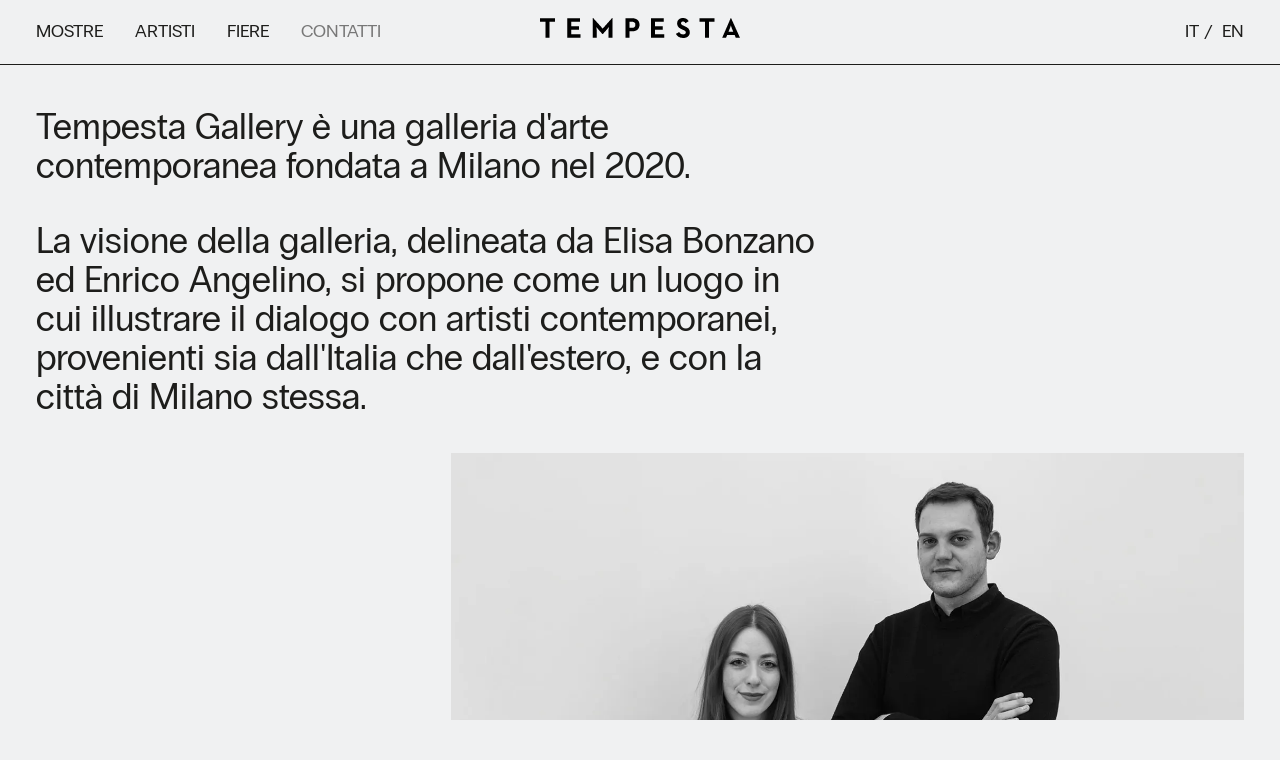

--- FILE ---
content_type: text/html; charset=UTF-8
request_url: https://tempestagallery.com/it/contact/
body_size: 6382
content:
<!doctype html>
<html lang="it">
	<head>
    <meta charset="utf-8">
    <meta name="viewport" content="width=device-width, initial-scale=1.0">
    <meta name="robots" content="index, follow">
    <title>Contatti</title>
    <meta name="description" content="Contatta Tempesta Gallery a Milano. Fondatori Elisa Bonzano ed Enrico Angelino. Scopri la nostra visione e collabora con noi per eventi artistici e culturali.">
    <meta name="keywords" content="Tempesta Gallery, arte contemporanea, galleria d&#39;arte, Milano, arte sociale, arte ambientale, pittura, scultura, installazioni, eventi culturali, dialogo artistico">
    <meta property="og:url" content="https://www.tempestagallery.com/it/contact/">
    <meta property="og:type" content="website">
    <meta property="og:title" content="Contatti">
    <meta property="og:image" content="https://www.tempestagallery.com/it//images/fairs/tempesta.jpg">
    <meta property="og:image:alt" content="Contatta Tempesta Gallery a Milano. Fondatori Elisa Bonzano ed Enrico Angelino. Scopri la nostra visione e collabora con noi per eventi artistici e culturali.">
    <meta property="og:description" content="Contatta Tempesta Gallery a Milano. Fondatori Elisa Bonzano ed Enrico Angelino. Scopri la nostra visione e collabora con noi per eventi artistici e culturali.">
    <meta property="og:site_name" content="Tempesta Gallery">
    <meta property="og:locale" content="it_IT">
    <meta property="article:author" content="Chiara Bonzano &amp; Gorazd Gustin">
    <link rel="alternate" href="/feed/feed.xml" type="application/atom+xml" title="Tempesta Gallery">
    <link rel="alternate" href="/feed/feed.json" type="application/json" title="Tempesta Gallery">
    
    
    <link rel="alternate" hreflang="en" href="https://www.tempestagallery.com/en/contact/">
    
    
    <link rel="icon" href="/favicon.ico" sizes="32x32">
    <link rel="icon" href="/icon.svg" type="image/svg+xml">
    <link rel="apple-touch-icon" href="/apple-touch-icon.png">
    <link rel="manifest" href="/manifest.webmanifest">
    
    
    
    
    <link rel="preload" as="style" href="/bundle/nUKpygR1jr.css">
    <link rel="stylesheet" href="/bundle/nUKpygR1jr.css">
    <link rel="preload" as="script" href="/bundle/lhS4li3eSI.js">
    <script src="/bundle/lhS4li3eSI.js"></script>

    <script>
      document.addEventListener("DOMContentLoaded", (event) => {
        gsap.registerPlugin(ScrollTrigger);
        let delSections = document.querySelectorAll(".calendar");

        delSections.forEach(section => {
        gsap.set(section, { filter: "blur(5px)", yPercent:100, scaleY: 1.5 });
          gsap.to(section, {
            duration: 1.5,
            ease: "power6.out",
            scrollTrigger: {
              trigger: section,
              scrub: 1,
              markers: false,
              start: '-100 100%',
              end: 'start 95%',
            },
          filter: "blur(0px)",
          scaleY: 1,
          yPercent: 0,
          });
        });

      });
      </script>
	</head>
	<body>
    <style>.visually-hidden { display: none; }</style>
		<a href="#skip" class="visually-hidden">Skip to main content</a>

    
<div class="nav nav-page">
  <nav class="nav-left" id="navBar">
    
      <a href="/it/exhibitions/">Mostre</a>
    
      <a href="/it/artists/">Artisti</a>
    
      <a href="/it/fairs/">Fiere</a>
    
      <a href="/it/contact/" aria-current="page">Contatti</a>
    
  </nav>
  <a class="nav-logo" href="/it/" aria-label="Navigate to homepage">
    <svg xmlns="http://www.w3.org/2000/svg" viewBox="0 0 226.77 22.58"><path d="M216.31.07h.39l10.07 22.21h-4.76l-1.23-2.98h-8.55L211 22.28h-4.37L216.31.07Zm2.85 15.45-1.39-3.33c-.61-1.46-1.26-3.69-1.33-3.92-.03.1-.68 2.4-1.29 3.92l-1.39 3.33h5.41-.01Z" class="logo-path-small" data-name="Layer 9"></path><path d="M187.17 4.24h-6.28V.26h17.1v3.98h-6.28v18.04h-4.53V4.24h-.01z" class="logo-path-small" data-name="Layer 8"></path><path d="m154.1 17.94 3.69-2.14c.97 1.59 2.24 2.75 4.47 2.75 1.88 0 3.08-.94 3.08-2.23 0-1.55-1.23-2.11-3.3-3.01l-1.13-.49c-3.27-1.39-5.44-3.14-5.44-6.83 0-3.4 2.59-5.99 6.64-5.99 2.88 0 4.95 1 6.44 3.63l-3.53 2.27c-.78-1.39-1.62-1.94-2.91-1.94s-2.17.84-2.17 1.94c0 1.36.84 1.91 2.79 2.75l1.13.49c3.85 1.65 6.02 3.33 6.02 7.12 0 4.08-3.21 6.32-7.51 6.32s-6.93-2.01-8.26-4.63h-.01Z" class="logo-path-small" data-name="Layer 7"></path><path d="M125.87.26h14.57v3.98H130.4v5.05h8.84v3.89h-8.84v5.12h10.49v3.98h-15.02V.26z" class="logo-path-small" data-name="Layer 6"></path><path d="M104.62.26h-7.74v22.02h4.53v-7.22h3.21c4.47 0 8.19-2.27 8.19-7.42S109.12.26 104.62.26Zm-.13 10.82h-3.08V4.25h3.08c2.17 0 3.66.97 3.66 3.4s-1.43 3.43-3.66 3.43Z" class="logo-path-small" data-name="Layer 5"></path><path d="M59.86.03h.36l10.85 11.92L81.75.03h.39v22.25h-4.37v-8.26c0-1.49.16-3.85.16-3.85s-1.33 1.94-2.36 3.11l-4.37 4.89h-.42l-4.37-4.89c-1.04-1.17-2.36-3.11-2.36-3.11s.16 2.36.16 3.85v8.26h-4.34V.03Z" class="logo-path-small" data-name="Layer 4"></path><path d="M30.8.26h14.57v3.98H35.33v5.05h8.84v3.89h-8.84v5.12h10.49v3.98H30.79V.26h.01z" class="logo-path-small" data-name="Layer 3"></path><path d="M6.28 4.24H0V.26h17.1v3.98h-6.28v18.04H6.29V4.24h-.01z" class="logo-path-small" data-name="Layer 2"></path></svg>
  </a>
  <nav class="nav-right">
    <a href="/it/contact/" class="nav-right-link" lang="it" hreflang="it">IT</a>
    
    <a href="/en/contact/" class="nav-right-link" lang="en" hreflang="en">EN</a>
    
  </nav>
  </nav>
  <button class="nav-right-btn nav-mobile-btn" id="navBtn">
    MENU
  </button>
</div> 

    <script>
    document.addEventListener("DOMContentLoaded", (event) => {
      gsap.set(".nav-page", { yPercent: 0 });
      const showAnim = gsap
      .to(".nav-page", {
        paused: true,
        duration: .3,
        yPercent: -100,
        ease: "elastic.easeOut"
      }
      )
      .reverse();
      const pinHead = gsap.timeline({
        scrollTrigger: {
          trigger: ".visually-hidden",
          start: "bottom top",
          end: "max",
          pin: ".nav-page",
          pinSpacing: false,
          scrub: 1,
          markers: false,
          onUpdate: (self) => showAnim.reversed(self.direction < 0),
          onLeaveBack: (self) => showAnim.reverse(),
        }
      });
    });
    </script>
		<main id="skip">
			<div class="content">

  <div class="contact-grid">
    <div class="contact-intro">
      <p>Tempesta Gallery è una galleria d'arte contemporanea fondata a Milano nel 2020.</p>
    </div>

    <div class="contact-text">
      <p>La visione della galleria, delineata da Elisa Bonzano ed Enrico Angelino, si propone come un luogo in cui illustrare il dialogo con artisti contemporanei, provenienti sia dall'Italia che dall'estero, e con la città di Milano stessa.</p>
    </div>

    <div class="contact-image">
      <picture><source type="image/avif" srcset="/img/WnZrVP_F_x-900.avif 900w, /img/WnZrVP_F_x-1500.avif 1500w" sizes="(max-width: 800px) 50vw, 100vw"><source type="image/webp" srcset="/img/WnZrVP_F_x-900.webp 900w, /img/WnZrVP_F_x-1500.webp 1500w" sizes="(max-width: 800px) 50vw, 100vw"><img alt="Immagine di Elisa Bonzano, Art Director &amp; Enrico Angelino, Director" loading="eager" decoding="async" src="/img/WnZrVP_F_x-900.jpeg" width="1500" height="1071" srcset="/img/WnZrVP_F_x-900.jpeg 900w, /img/WnZrVP_F_x-1500.jpeg 1500w" sizes="(max-width: 800px) 50vw, 100vw"></picture>
      <p>Elisa Bonzano, Owner & Enrico Angelino, Director</p>
    </div>

    <div class="contact-contacts">
      <p class="contact-contacts-title">CONTATTI</p>

      <div class="contact-contacts-right">
        <div class="contact-contact">
          <p>DIRECTOR</p>
          <p>Enrico Angelino</p>
          <p><a href="enricoangelino@tempestagallery.com"><span class="__cf_email__" data-cfemail="24414a564d474b454a4341484d4a4b6450414954415750454345484841565d0a474b49">[email&#160;protected]</span></a></p>
        </div>

        

        <div class="contact-contact">
          <p>PRESS OFFICE</p>
          <p><a href="press@tempestagallery.com"><span class="__cf_email__" data-cfemail="7f0f0d1a0c0c3f0b1a120f1a0c0b1e181e13131a0d06511c1012">[email&#160;protected]</span></a></p>
        </div>
      </div>

      <div class="contact-gallery">
        <a href="https://maps.app.goo.gl/RJa7C5yTxpVg2GeR7" target="_blank" title="Open Google Maps" class="link-location">
          <p>Foro Buonaparte 68</p>
          <p>20121 Milano MI</p>
        </a>
        <p>Martedì a Venerdì<br>15:00 — 19:00</p>
      </div>

      <div class="contact-links">
        <p><a href="tel:00393349909824">(+39) 334 9909824</a></p>
        <p><a href="https://www.instagram.com/tempestagallery">@tempestagallery</a></p>
        <p><a href="/cdn-cgi/l/email-protection#0d64636b624d7968607d687e796c6a6c6161687f74236e6260"><span class="__cf_email__" data-cfemail="076e6961684773626a776274736660666b6b62757e2964686a">[email&#160;protected]</span></a></p>
      </div>
    </div>
    
    <div class="contact-text">  
      <p>Presentando un programma espositivo che offra una piattaforma di espressione per artisti che affrontano temi di grande rilevanza sociale e ambientale. Attraverso una varietà di mezzi artistici, come la pittura, la scultura, e l’installazione, intendiamo stimolare una riflessione critica sulle dinamiche che influenzano la nostra società e il nostro pianeta.</p>
      <br>
      <p>Allo stesso tempo, Tempesta Gallery è un luogo aperto alla comunità, dove si svolgono eventi culturali, creando un ambiente inclusivo che favorisca il confronto e la condivisione di idee, promuovendo un dialogo stimolante tra artisti, studiosi e il pubblico.</p>
      <br>
      <p>Sperando che il nostro impegno nel promuovere la comprensione e la consapevolezza delle questioni cruciali che ci circondano possa contribuire a un cambiamento positivo nel nostro mondo.</p>
    </div>

    <div class="contact-maps">
      <div class="contact-map">
        <img src="/images/contacts/tempesta-gallery_map-1.svg" width=500 height=600 alt="">
        <p>Tempesta Gallery, piano terra</p>
      </div>

      <div class="contact-map">
        <img src="/images/contacts/tempesta-gallery_map-2.svg">
        <p>Tempesta Gallery, piano mezzanina</p>
      </div>
    </div>

  </div>

    
<script data-cfasync="false" src="/cdn-cgi/scripts/5c5dd728/cloudflare-static/email-decode.min.js"></script><script>
  document.addEventListener("DOMContentLoaded", (event) => {
    //PhotoSwipe
    const leftArrowSVGString = '<svg aria-hidden="true" class="pswp__icn" width="31" height="28"><path d="M30.44 12.08v3.16L6.8 15.2l9.76 9.72-2.24 2.32L.680001 13.68 14.28.0399984 16.52 2.36l-9.76 9.72h23.68Z" fill="#fff"/></svg>'
    const lightbox = new PhotoSwipeLightbox({
      arrowPrevSVG: leftArrowSVGString,
      arrowNextSVG: leftArrowSVGString,
      zoom: false,
      gallery: '.splide__list',
      children: 'a',
      pswpModule: PhotoSwipe
    });

    lightbox.init();
    // Splide Slider
    var splide = new Splide( '.splide', {
        type     : 'slide',
        gap: '1rem',
        pagination: false,
        autoWidth: true,
        fixedHeight : "70vh",
        interval: 2500,
        autoplay: 'pause',
        intersection: {
          inView: {
            autoplay: true,
          },
          outView: {
            autoplay: false,
          },    
		    },
        breakpoints: {
          1160: {
            fixedHeight : "40vh",
            intersection: {
              inView: {
                autoplay: false,
              },
              outView: {
                autoplay: false,
              },    
            },
          },
          600: {
            fixedHeight : "30vh",
            intersection: {
              inView: {
                autoplay: false,
              },
              outView: {
                autoplay: false,
              },    
            },
          },
        },
    } );
    splide.mount( window.splide.Extensions );
  });
</script>

 
<section class="splide" aria-label="Galleria">
  <div class="splide__track">
		<ul class="splide__list">
    
      <li class="splide__slide">
        <a data-pswp-src="/img/SMTtWzE5eX-900.jpeg" data-pswp-width="900" data-pswp-height="675">
        <picture><source type="image/avif" srcset="/img/lYvMfikz4a-900.avif 900w" sizes="(max-width: 800px) 50vw, 100vw"><source type="image/webp" srcset="/img/lYvMfikz4a-900.webp 900w" sizes="(max-width: 800px) 50vw, 100vw"><img alt="Contatti gallery view." loading="eager" decoding="async" src="/img/lYvMfikz4a-900.jpeg" width="900" height="675"></picture>
        
        </a>
      </li>
    
      <li class="splide__slide">
        <a data-pswp-src="/img/3IrjzLDphM-750.jpeg" data-pswp-width="750" data-pswp-height="1000">
        <picture><source type="image/avif" srcset="/img/0hZfHIAQYR-750.avif 750w" sizes="(max-width: 800px) 50vw, 100vw"><source type="image/webp" srcset="/img/0hZfHIAQYR-750.webp 750w" sizes="(max-width: 800px) 50vw, 100vw"><img alt="Contatti gallery view." loading="eager" decoding="async" src="/img/0hZfHIAQYR-750.jpeg" width="750" height="1000"></picture>
        
        </a>
      </li>
    
      <li class="splide__slide">
        <a data-pswp-src="/img/X9og8pkUYo-900.jpeg" data-pswp-width="900" data-pswp-height="675">
        <picture><source type="image/avif" srcset="/img/dDG-zP6C_Z-900.avif 900w" sizes="(max-width: 800px) 50vw, 100vw"><source type="image/webp" srcset="/img/dDG-zP6C_Z-900.webp 900w" sizes="(max-width: 800px) 50vw, 100vw"><img alt="Contatti gallery view." loading="eager" decoding="async" src="/img/dDG-zP6C_Z-900.jpeg" width="900" height="675"></picture>
        
        </a>
      </li>
    
      <li class="splide__slide">
        <a data-pswp-src="/img/6HgC6FK00x-900.jpeg" data-pswp-width="900" data-pswp-height="675">
        <picture><source type="image/avif" srcset="/img/UGZdx6eQWW-900.avif 900w" sizes="(max-width: 800px) 50vw, 100vw"><source type="image/webp" srcset="/img/UGZdx6eQWW-900.webp 900w" sizes="(max-width: 800px) 50vw, 100vw"><img alt="Contatti gallery view." loading="eager" decoding="async" src="/img/UGZdx6eQWW-900.jpeg" width="900" height="675"></picture>
        
        </a>
      </li>
    
      <li class="splide__slide">
        <a data-pswp-src="/img/LVuVW-NbvY-750.jpeg" data-pswp-width="750" data-pswp-height="1000">
        <picture><source type="image/avif" srcset="/img/1QY5q2k-Gc-750.avif 750w" sizes="(max-width: 800px) 50vw, 100vw"><source type="image/webp" srcset="/img/1QY5q2k-Gc-750.webp 750w" sizes="(max-width: 800px) 50vw, 100vw"><img alt="Contatti gallery view." loading="eager" decoding="async" src="/img/1QY5q2k-Gc-750.jpeg" width="750" height="1000"></picture>
        
        </a>
      </li>
    
      <li class="splide__slide">
        <a data-pswp-src="/img/LZzQqY72uo-750.jpeg" data-pswp-width="750" data-pswp-height="1000">
        <picture><source type="image/avif" srcset="/img/-xyRgoikp3-750.avif 750w" sizes="(max-width: 800px) 50vw, 100vw"><source type="image/webp" srcset="/img/-xyRgoikp3-750.webp 750w" sizes="(max-width: 800px) 50vw, 100vw"><img alt="Contatti gallery view." loading="eager" decoding="async" src="/img/-xyRgoikp3-750.jpeg" width="750" height="1000"></picture>
        
        </a>
      </li>
    
      <li class="splide__slide">
        <a data-pswp-src="/img/hievSUW2xr-900.jpeg" data-pswp-width="900" data-pswp-height="675">
        <picture><source type="image/avif" srcset="/img/xjo5xbWZdQ-900.avif 900w" sizes="(max-width: 800px) 50vw, 100vw"><source type="image/webp" srcset="/img/xjo5xbWZdQ-900.webp 900w" sizes="(max-width: 800px) 50vw, 100vw"><img alt="Contatti gallery view." loading="eager" decoding="async" src="/img/xjo5xbWZdQ-900.jpeg" width="900" height="675"></picture>
        
        </a>
      </li>
    
      <li class="splide__slide">
        <a data-pswp-src="/img/F_p74lShjx-900.jpeg" data-pswp-width="900" data-pswp-height="675">
        <picture><source type="image/avif" srcset="/img/Z5SuGIBUBE-900.avif 900w" sizes="(max-width: 800px) 50vw, 100vw"><source type="image/webp" srcset="/img/Z5SuGIBUBE-900.webp 900w" sizes="(max-width: 800px) 50vw, 100vw"><img alt="Contatti gallery view." loading="eager" decoding="async" src="/img/Z5SuGIBUBE-900.jpeg" width="900" height="675"></picture>
        
        </a>
      </li>
    
      <li class="splide__slide">
        <a data-pswp-src="/img/u1fknxKJka-1000.jpeg" data-pswp-width="1000" data-pswp-height="750">
        <picture><source type="image/avif" srcset="/img/HvHM3C5c2e-900.avif 900w, /img/HvHM3C5c2e-1000.avif 1000w" sizes="(max-width: 800px) 50vw, 100vw"><source type="image/webp" srcset="/img/HvHM3C5c2e-900.webp 900w, /img/HvHM3C5c2e-1000.webp 1000w" sizes="(max-width: 800px) 50vw, 100vw"><img alt="Contatti gallery view." loading="eager" decoding="async" src="/img/HvHM3C5c2e-900.jpeg" width="1000" height="750" srcset="/img/HvHM3C5c2e-900.jpeg 900w, /img/HvHM3C5c2e-1000.jpeg 1000w" sizes="(max-width: 800px) 50vw, 100vw"></picture>
        
        </a>
      </li>
    
      <li class="splide__slide">
        <a data-pswp-src="/img/NN59MwKAkY-900.jpeg" data-pswp-width="900" data-pswp-height="675">
        <picture><source type="image/avif" srcset="/img/zwPvdK8W61-900.avif 900w" sizes="(max-width: 800px) 50vw, 100vw"><source type="image/webp" srcset="/img/zwPvdK8W61-900.webp 900w" sizes="(max-width: 800px) 50vw, 100vw"><img alt="Contatti gallery view." loading="eager" decoding="async" src="/img/zwPvdK8W61-900.jpeg" width="900" height="675"></picture>
        
        </a>
      </li>
    
      <li class="splide__slide">
        <a data-pswp-src="/img/qZssZIlt0H-900.jpeg" data-pswp-width="900" data-pswp-height="675">
        <picture><source type="image/avif" srcset="/img/GBffzE9wmX-900.avif 900w" sizes="(max-width: 800px) 50vw, 100vw"><source type="image/webp" srcset="/img/GBffzE9wmX-900.webp 900w" sizes="(max-width: 800px) 50vw, 100vw"><img alt="Contatti gallery view." loading="eager" decoding="async" src="/img/GBffzE9wmX-900.jpeg" width="900" height="675"></picture>
        
        </a>
      </li>
    
      <li class="splide__slide">
        <a data-pswp-src="/img/FAUHfux-pn-900.jpeg" data-pswp-width="900" data-pswp-height="675">
        <picture><source type="image/avif" srcset="/img/cOsm8t88ud-900.avif 900w" sizes="(max-width: 800px) 50vw, 100vw"><source type="image/webp" srcset="/img/cOsm8t88ud-900.webp 900w" sizes="(max-width: 800px) 50vw, 100vw"><img alt="Contatti gallery view." loading="eager" decoding="async" src="/img/cOsm8t88ud-900.jpeg" width="900" height="675"></picture>
        
        </a>
      </li>
    
      <li class="splide__slide">
        <a data-pswp-src="/img/vrEBzAhfZI-900.jpeg" data-pswp-width="900" data-pswp-height="675">
        <picture><source type="image/avif" srcset="/img/Nj3jaH72Me-900.avif 900w" sizes="(max-width: 800px) 50vw, 100vw"><source type="image/webp" srcset="/img/Nj3jaH72Me-900.webp 900w" sizes="(max-width: 800px) 50vw, 100vw"><img alt="Contatti gallery view." loading="eager" decoding="async" src="/img/Nj3jaH72Me-900.jpeg" width="900" height="675"></picture>
        
        </a>
      </li>
    
      <li class="splide__slide">
        <a data-pswp-src="/img/pDXhkJpXwm-900.jpeg" data-pswp-width="900" data-pswp-height="675">
        <picture><source type="image/avif" srcset="/img/SsvxBcpVgF-900.avif 900w" sizes="(max-width: 800px) 50vw, 100vw"><source type="image/webp" srcset="/img/SsvxBcpVgF-900.webp 900w" sizes="(max-width: 800px) 50vw, 100vw"><img alt="Contatti gallery view." loading="eager" decoding="async" src="/img/SsvxBcpVgF-900.jpeg" width="900" height="675"></picture>
        
        </a>
      </li>
    
      <li class="splide__slide">
        <a data-pswp-src="/img/U4fUiDfuG5-900.jpeg" data-pswp-width="900" data-pswp-height="675">
        <picture><source type="image/avif" srcset="/img/ezv_eOEbPG-900.avif 900w" sizes="(max-width: 800px) 50vw, 100vw"><source type="image/webp" srcset="/img/ezv_eOEbPG-900.webp 900w" sizes="(max-width: 800px) 50vw, 100vw"><img alt="Contatti gallery view." loading="eager" decoding="async" src="/img/ezv_eOEbPG-900.jpeg" width="900" height="675"></picture>
        
        </a>
      </li>
    
		</ul>
  </div>
  <div class="splide__arrows">
		<button class="splide__arrow splide__arrow--prev gallery-arrow">
			&#x2190;
		</button>
		<button class="splide__arrow splide__arrow--next gallery-arrow">
			&#x2192;
		</button>
  </div>
</section>

</div>
		</main>

		<footer>

  <article class="footer-top">

    <div class="newsletter">
      <p id="newsletterFooterMsg">Iscriviti per essere il primo a conoscere le iniziative della nostra galleria.</p>
      <form name="newsletter" method="POST" netlify-honeypot="bot-field" data-netlify="true" id="newsletter">
        <p class="visually-hidden">
          <label>
            Don’t fill this out if you’re human: <input name="bot-field" />
          </label>
        </p>
        <p>
          <label><input type="email" name="email" placeholder="Email" required/></label>
        </p>
        <p>
          <button class="newsletter-btn" id="newsletterFooterSubmit" type="submit">Iscriviti</button>
        </p>
      </form>
  
      <nav class="footer-nav">
        <a href="/cdn-cgi/l/email-protection#dbb2b5bdb49bafbeb6abbea8afbabcbab7b7bea9a2f5b8b4b6"><span class="__cf_email__" data-cfemail="177e7971785763727a677264637670767b7b72656e3974787a">[email&#160;protected]</span></a>
        <a href="tel:00393349909824">+39 334 9909824</a>
        <a target="_blank" rel="noopener noreferrer" href="https://www.instagram.com/tempestagallery">@tempestagallery</a>
      </nav>
    </div>

    <div class="location">
      <a href="https://maps.app.goo.gl/RJa7C5yTxpVg2GeR7" target="_blank" title="Open Google Maps" class="link-location">
      <p>Foro Buonaparte 68<br>
        20121 Milano MI <br>
        Mar — Ven, 15:00 — 19:00</p>
        </a>
    </div>

  </article>

  <article class="footer-bottom">
    <div>
      <p>© 2025 TEMPESTA - P.IVA 10564170966</p>
    </div>
    <div>
      <p><a href="/it/privacy-policy/">Cookies & Privacy Policy</a></p>
    </div>
  </article>

</footer>
<script data-cfasync="false" src="/cdn-cgi/scripts/5c5dd728/cloudflare-static/email-decode.min.js"></script><script>
  const handleFooterSubmit = (event) => {
    event.preventDefault();

    const myForm = event.target;
    const formData = new FormData(myForm);
    
    fetch("/it/", {
      method: "POST",
      headers: { "Content-Type": "application/x-www-form-urlencoded" },
      body: new URLSearchParams(formData).toString(),
    })
      .then(() => {
        document.querySelector("#newsletterFooterMsg").textContent = "La tua iscrizione è andata a buon fine!";
        document.getElementById("newsletter").reset();
      })
      .catch((error) => alert(error));
  };
  const newsletterFooter = document.getElementById("newsletter");
  if(newsletterFooter) {
    newsletterFooter.addEventListener("submit", handleFooterSubmit);
  }
</script>
		<div class="wrapper-mobile" id="mobileMenu">
  <div class="nav-mobile">
    <button class="nav-mobile-btn nav-mobile-btn-close" id="navCloseBtn">
      Chiudi
    </button>

    <nav class="nav-mobile-nav">
      <a href="/it/" class="nav-mobile-nav-link">Home</a>
      
      <a href="/it/exhibitions/" class="nav-mobile-nav-link">Mostre</a>
    
      <a href="/it/artists/" class="nav-mobile-nav-link">Artisti</a>
    
      <a href="/it/fairs/" class="nav-mobile-nav-link">Fiere</a>
    
      <a href="/it/contact/" aria-current="page" class="nav-mobile-nav-link">Contatti</a>
    
    </nav>
    <nav>
      <a href="/it/contact/" class="nav-right-link" lang="it" hreflang="it">IT</a>
      
      <a href="/en/contact/" class="nav-right-link" lang="en" hreflang="en">EN</a>
      
    </nav>

    <nav class="nav-mobile-social">
      <a href="/cdn-cgi/l/email-protection#c6afa8a0a986b2a3abb6a3b5b2a7a1a7aaaaa3b4bfe8a5a9ab"><span class="__cf_email__" data-cfemail="95fcfbf3fad5e1f0f8e5f0e6e1f4f2f4f9f9f0e7ecbbf6faf8">[email&#160;protected]</span></a>
      <a href="tel:00393349909824">+39 334 9909824</a>
      <a href="https://www.instagram.com/tempestagallery">@tempestagallery</a>
    </nav>

    <div class="newsletter nav-mobile-newsletter">
      <p id="newsletterMobileMsg">Iscriviti per essere il primo a conoscere le iniziative della nostra galleria.</p>
      <form name="newsletter" method="POST" netlify-honeypot="bot-field" data-netlify="true" id="newsletterMobile">
        <p class="visually-hidden">
          <label>
            Don’t fill this out if you’re human: <input name="bot-field" />
          </label>
        </p>
        <p>
          <label><input type="email" name="email" placeholder="Email" required/></label>
        </p>
        <p>
          <button class="newsletter-btn newsletter-btn-mobile" id="newsletterSubmit" type="submit">Iscriviti</button>
        </p>
      </form>
      <script data-cfasync="false" src="/cdn-cgi/scripts/5c5dd728/cloudflare-static/email-decode.min.js"></script><script>
        document.addEventListener("DOMContentLoaded", (event) => {
          const handleSubmit = (event) => {
            event.preventDefault();

            const myForm = event.target;
            const formData = new FormData(myForm);
            
            fetch("/it/", {
              method: "POST",
              headers: { "Content-Type": "application/x-www-form-urlencoded" },
              body: new URLSearchParams(formData).toString(),
            })
              .then(() => {
                document.querySelector("#newsletterMobileMsg").textContent = "La tua iscrizione è andata a buon fine!";
                document.getElementById("newsletterMobile").reset();
              })
              .catch((error) => alert(error));
          };
          const newsletter = document.getElementById("newsletterMobile");
          if(newsletter) {
            newsletter.addEventListener("submit", handleSubmit);
          }
        });
      </script>
    </div>

    <nav class="nav-mobile-privacy">
      <a href="/it/privacy-policy/">Privacy policy</a>
    </nav>

  </div> 
</div> 

<script>
  document.addEventListener("DOMContentLoaded", (event) => {
    let navBtn = document.getElementById('navBtn');
    let navCloseBtn = document.getElementById('navCloseBtn');
    let mobileMenu = document.getElementById('mobileMenu');
    navBtn.addEventListener('click', openMenu);
    navCloseBtn.addEventListener('click', closeMenu);
    function openMenu() {
      mobileMenu.style.display = 'flex';
      tl.play("spin");
    }
    function closeMenu() {
      mobileMenu.style.display = 'none';
      tl.pause();
    }
    var tl = gsap.timeline({repeat: 0, repeatDelay: 1});
    tl.addLabel("spin", 0);
    tl.to(".nav-mobile-nav-link", {y: -10, autoAlpha: 1, duration: .25, stagger: .05});
    tl.to(".nav-mobile-social", {opacity: 1, duration: .25});
    tl.to(".nav-mobile-newsletter", {opacity: 1, duration: .25});
    tl.pause();
  });
</script>
	<script defer src="https://static.cloudflareinsights.com/beacon.min.js/vcd15cbe7772f49c399c6a5babf22c1241717689176015" integrity="sha512-ZpsOmlRQV6y907TI0dKBHq9Md29nnaEIPlkf84rnaERnq6zvWvPUqr2ft8M1aS28oN72PdrCzSjY4U6VaAw1EQ==" data-cf-beacon='{"version":"2024.11.0","token":"346aab6985c448f4a20496693f969897","r":1,"server_timing":{"name":{"cfCacheStatus":true,"cfEdge":true,"cfExtPri":true,"cfL4":true,"cfOrigin":true,"cfSpeedBrain":true},"location_startswith":null}}' crossorigin="anonymous"></script>
</body>
</html>

--- FILE ---
content_type: text/css; charset=UTF-8
request_url: https://tempestagallery.com/bundle/nUKpygR1jr.css
body_size: 7727
content:
/* Box sizing rules */
*,
*::before,
*::after {
  box-sizing: border-box;
}

/* Prevent font size inflation */
html {
  -moz-text-size-adjust: none;
  -webkit-text-size-adjust: none;
  text-size-adjust: none;
}

/* Remove default margin in favour of better control in authored CSS */
body, h1, h2, h3, h4, p,
figure, blockquote, dl, dd {
  margin-block-end: 0;
}

/* Remove list styles on ul, ol elements with a list role, which suggests default styling will be removed */
ul[role='list'],
ol[role='list'] {
  list-style: none;
}

/* Set core body defaults */
body {
  min-height: 100vh;
  line-height: 1.5;
}

/* Set shorter line heights on headings and interactive elements */
h1, h2, h3, h4,
button, input, label {
  line-height: 1.1;
}

/* Balance text wrapping on headings */
h1, h2,
h3, h4 {
  text-wrap: balance;
}

/* A elements that don't have a class get default styles */
a:not([class]) {
  text-decoration-skip-ink: auto;
  color: currentColor;
}

/* Make images easier to work with */
img,
picture {
  max-width: 100%;
  display: block;
}

/* Inherit fonts for inputs and buttons */
input, button,
textarea, select {
  font: inherit;
}

/* Make sure textareas without a rows attribute are not tiny */
textarea:not([rows]) {
  min-height: 10em;
}

/* Anything that has been anchored to should have extra scroll margin */
:target {
  scroll-margin-block: 5ex;
}
/* Defaults */
:root {
  --font-family: -apple-system, system-ui, sans-serif;
  --font-family-monospace: Consolas, Menlo, Monaco, Andale Mono WT, Andale Mono, Lucida Console, Lucida Sans Typewriter, DejaVu Sans Mono, Bitstream Vera Sans Mono, Liberation Mono, Nimbus Mono L, Courier New, Courier, monospace;
}

/* Theme colors */
:root {
  --color-gray-20: #e0e0e0;
  --color-gray-50: #C0C0C0;
  --color-gray-90: #1d1d1b;

  --background-color: #f0f1f2;

  --text-color: var(--color-gray-90);
  --text-color-link: #082840;
  --text-color-link-active: #5f2b48;
  --text-color-link-visited: #17050F;

  --syntax-tab-size: 2;

  --border: 1px solid var(--text-color);
}

/* Global stylesheet */
* {
  box-sizing: border-box;
}
@font-face {
  font-family: 'PP Radio Grotesk';
  src: url('/fonts/PPRadioGrotesk-Regular.woff2') format('woff2'),
      url('/fonts/PPRadioGrotesk-Regular.woff') format('woff');
  font-weight: normal;
  font-style: normal;
  font-display: swap;
}

@font-face {
  font-family: 'PP Radio Grotesk';
  src: url('/fonts/PPRadioGrotesk-RegularItalic.woff2') format('woff2'),
      url('/fonts/PPRadioGrotesk-RegularItalic.woff') format('woff');
  font-weight: normal;
  font-style: italic;
  font-display: swap;
}
html {
  font-size: 20px;
  scroll-behavior: smooth;
}

@media (max-width: 1300px) {
  html {
    font-size: 18px;
  }
}

@media (max-width: 1160px) {
  html {
    font-size: 16px;
  }
}

@media (max-width: 900px) {
  html {
    font-size: 14px;
  }
}

@media (max-width: 600px) {
  html {
    font-size: 13px;
  }
}

html,
body {
	padding: 0;
	margin: 0 auto;
	font-family: 'PP Radio Grotesk', var(--font-family);

	color: var(--text-color);
	background-color: var(--background-color);
}

h1, h2, h3, h4, h5, h6 {
  font-weight: 400;
}

h1 {
  margin: 0;
  font-size: 3rem;
  text-transform: uppercase;
  line-height: 1;
}

h2  {
  font-weight: 400;
  font-size: 2rem;
  line-height: 1.1;
}

p {
  margin-top: 0;
  font-weight: 400;
  font-size: 2rem;
  line-height: 1.1;
}

main {
  padding: 2rem;
}

@media (max-width: 600px) {
  main {
    padding: 2rem 1rem;
  }
}

main.homepage {
  padding: 0;
}

img {
  width: 100%;
  height: auto;
}

.content {
  margin-top: 4em;
}

.content-home {
  padding: 0 2rem;
  margin-bottom: 2rem;
  border-top: var(--border);
}

@media (max-width: 600px) {
  .content-home {
    padding: 0 1rem;
  }
}

.link-location {
  text-decoration: none;
  color: inherit;
}

.header-anchor {
  text-decoration: none;
  color: #777;
}
/* Navigation */

.nav {
  padding: 1rem 2rem;

  display: flex;
  justify-content: space-between;

  position: fixed;
  top: 0;
  left: 0;
  right: 0;
  z-index: 2;

  background-color: var(--background-color);
  border-bottom: var(--border);

  }

.nav-home {
  transform: translateY(-100%);  
}
  
.nav-page {
  width: 100%;
  padding: 1rem 2rem 1rem;

  transform: translateY(0);  
  will-change: contents;

  position: absolute;
  top: 0 !important;
}

.nav a {
  margin-right: 1.5rem;  
  
  text-decoration: none;
  text-transform: uppercase;
}

@media (max-width: 1260px) {
  .nav a {
    margin-right: 1rem;  
  }
}

.nav a:hover,
.nav a[aria-current="page"] {
  color: #777;
}

.nav a:last-child {
  margin-right: 0;
  margin-left: auto;
}

.nav-logo {
  display: block;
}

.nav-logo svg {
  width: 200px;
}

.nav-logo svg path {
  fill: var(--color)
}

.nav-left, 
.nav-right,
.nav-logo 
{
  flex: 1 0;
} 

nav .nav-right-link {
  margin: 0;
  color: inherit;
  text-decoration: none;
}

nav .nav-right-link:first-of-type {
  margin-right: .2rem;
}

nav .nav-right-link:first-of-type::after {
  content: '/';
  margin-left: .3rem;
}

a.nav-logo {
  width: 200px;
  margin: 0;
  text-align: center;
  flex: 0;
}

.nav-right {
  text-align: right;
}

.nav-right-btn {
  display: none;
}

@media (max-width: 1160px) {
  .nav-left,
  .nav-right {
    display: none;
  }
  .nav-left.visible {
    display: block;
  }
  .nav-right-btn {
    margin: 0;
    display: block;
    align-self: start;
    font-size: 1.4rem !important;
  }
  .nav-logo {
    order:-1;
  }
}

@media (max-width: 600px) {
  .nav-right-btn{
    font-size: 1.4rem;
  }

  .nav {
    padding: 1rem 1rem .5rem 1rem;
    gap: .5rem;
  }
  
  .nav a {
    font-size: 1.4rem;
  }
}

/* link styles */
.big-link {
  display: block;
  font-weight: 400;
  font-size: 2rem;
  line-height: 1.1;
  color: inherit;
  text-decoration: none;
}
.header {
  padding: 1rem 2rem;

  display: flex;
  justify-content: space-between;

  position: fixed;
  top: 0;
  left: 0;
  right: 0;
  z-index: 1;

  background-color: var(--background-color);
  border-bottom: var(--border);
}

.header a.nav-logo {
  width: 200px;
  margin: 0;
  text-align: center;
  flex: 0;
}

.header .nav-logo {
  display: block;
}

.header .nav-logo svg {
  width: 200px;
}

.header .nav-logo svg path {
  fill: var(--color)
}

.header-nav {
  /* order: -1; */
  /* flex: 1 0; */
}

.header-nav ul {
  padding: 0;
  margin: 0;
  list-style: none;

  display: flex;
}

.header-nav ul li {
  padding: 0;
  margin-right: 1.5rem;
}

.header-nav ul li a {
  margin-right: 1.5rem;

  color: inherit;

  text-decoration: none;
  text-transform: uppercase;
}

.header-nav ul li a:hover,
.header-nav ul li a[aria-current="page"] {
  color: #777;
}

.header-nav ul li a:last-child {
  margin-right: 0;
  margin-left: auto;
}
.footer-top,
.footer-bottom {
  padding: 2rem;
  display: grid;
  grid-template-columns: 2fr 1fr;
  gap: 2rem;
  
  border-top: var(--border);
}

.footer-bottom {
  background-image: url(/icon.svg);
  background-repeat: no-repeat;
  background-position: center;
  background-size: 2rem;
}

@media (max-width: 600px) {
  .footer-top,
  .footer-bottom {
    padding: 1rem 1rem 2rem;
    grid-template-columns: 1fr;
    gap: 0;
  }
  .footer-bottom {
    padding-top: 4rem;
    background-position: center top 1rem;
    background-size: 2rem;
    text-align: center;
  }
}

.footer-nav {
  margin-top: 1rem;
  display: flex;
  flex-flow: column nowrap;
}

.footer-nav a {
  font-size: 1.4rem;
  line-height: 1.1;
  text-decoration: none;
  color: var(--text-color);
}

@media (max-width: 600px) {
  .footer-nav a {
    line-height: 1.4;
  }
}

.location p {
  padding-top: 1rem;
  font-size: 1.4rem;
  line-height: 1.1;
}

.location {
  display: flex;
  align-items: end;
}

.footer-bottom p {
  font-size: 1rem;
}
.wrapper-mobile {
  padding: 1rem;

  background-color: black;
  color: white;

  display: none;

  position: fixed;
  top: 0;
  right: 0;
  bottom: 0;
  left: 0;
  z-index: 3;
}

.nav-mobile {
  display: flex;
  flex-flow: column nowrap;
  justify-content: space-between;
}

.nav-mobile-btn {
  border: none;
  margin: 0;
  padding: 0;
  width: auto;
  overflow: visible;

  background-color: transparent;

  /* inherit font & color from ancestor */
  color: inherit;
  font: inherit;

  /* Normalize `line-height`. Cannot be changed from `normal` in Firefox 4+. */
  line-height: normal;
  line-height: 1;
  text-transform: uppercase;

  /* Corrects font smoothing for webkit */
  -webkit-font-smoothing: inherit;
  -moz-osx-font-smoothing: inherit;

  /* Corrects inability to style clickable `input` types in iOS */
  -webkit-appearance: none;
}

.nav-mobile-btn-close {
  align-self: flex-end;
}

.nav-mobile-nav {
  margin-top: 2rem;
  display: flex;
  flex-flow: column nowrap;
  align-items: start;
}

.nav-mobile-nav-link {
  text-transform: uppercase;
  text-decoration: none;
  color: inherit;

  opacity: 0;
  font-size: 2rem;
}

.nav-mobile-social {
  margin-top: 2rem;
  display: flex;
  flex-flow: column nowrap;
  opacity: 0;
}

.nav-mobile-social a {
  text-decoration: none;
  color: inherit;
}

.nav-mobile-newsletter {
  margin-top: 2rem;  
  opacity: 0;
}

.nav-mobile-newsletter p {
  font-size: 1.5rem;
}

.nav-mobile-newsletter-form {
  margin-top: .5rem;
  display: flex;
}

p.nav-mobile-newsletter-email {
  padding: .5rem;
  border: 1px solid;
  font-size: 1rem;
  flex: 1 1 auto;
}

p.nav-mobile-newsletter-btn {
  padding: .5rem;
  border: 1px solid;
  font-size: 1rem;
}

.nav-mobile-privacy {
  margin-bottom: 2rem;
}

.nav-mobile-privacy a {
  text-decoration: none;
  color: inherit;
}

@media (max-width: 600px) {
  .nav-mobile {
    font-size: 1.4rem;
  }
  .nav-mobile-newsletter p {
    font-size: 1.4rem;
  }
  .nav-mobile-newsletter,
  .nav-mobile-newsletter-form {
    margin-top: 1.4rem;
  }
}
.calendar {
  border-bottom: var(--border);
}

.calendar:last-of-type {
  border-bottom: transparent;
}

.calendar p {
  margin: 0;
  text-transform: uppercase;
}

.calendar-link {
  color: inherit;
  text-decoration: none;  

  padding: 1rem 0 1rem 0;

  display: grid;
  grid-template-columns: repeat(9, 1fr);
  gap: 1rem;
}

.calendar-link::after {
  content:"\2192";

  margin-right: .5rem;
  position: absolute;
  bottom: 1rem;
  right: 0;
  display: inline-block;
  will-change: contents;

  opacity: 0;
  transform: scale(2) translateX(-20px);
  
  transition: opacity 100ms ease-in-out, transform 100ms ease-in-out 20ms;
  }
  
/* .calendar-link:hover::after {
    opacity: 1;
    transform: scale(2) translateX(0);
} */

.calendar-link:hover > * {
  color: #777;
}

@media (hover: hover) {
  a.calendar-link:hover .calendar-image picture {
    transform: scale(1.2);
    z-index: -1;
    position: relative;
    transition: transform 1650ms ease-in;
  }
}

.calendar-date {
  grid-column: 1 / 3;
  font-size: 2rem;
  line-height: 1.1;
}

.calendar-date span {
  text-wrap: nowrap;
}

.calendar-image {
  width: 100%;
  height: auto;
  grid-column: 3 / 5;
  overflow: hidden;
}

.calendar-image picture {
  transition: transform 100ms ease-out;
}

.calendar-content {
  grid-column: 5 / 9;
  display: flex;
  flex-flow: column nowrap;
  font-size: 2rem;
  line-height: 1.1;
}

.calendar-title {
  grid-column: 5 / 9;
  display: flex;
  flex-flow: column nowrap;
  font-size: 2rem;
  line-height: 1.1;
}

.calendar-title-tag {
  font-size: 1rem;
  margin-top: .25rem;
}

.calendar .calendar-location,
.calendar .calendar-subtitle {
  text-transform: none;
}

.calendar-tag {
  text-transform: uppercase;
  grid-column: 9 / 10;
  
  margin-top: .5rem;
  font-size: 1rem;
  text-align: right;
  
  text-wrap: nowrap;
  position: relative;
}

.calendar-tag svg {
  scale: 85%;
  margin-bottom: -4.5px;
}

.fair-image {
  visibility: hidden;
  display: none;
}

.fair-title {
  grid-column: 4 / 10;
}

@media (max-width: 900px) {
  .calendar-date {
    font-size: 1.4rem;
  }

  .calendar-tag svg {
    position: static;
    scale: 55%;
    margin-bottom: -5.5px;
    margin-right: -5px;
  }
}

@media (max-width: 600px) {
  .calendar-link {
    padding: 1rem 0;
    display: flex;
    flex-direction: column;
  }

  .calendar-image {
    max-width: none;
    order: -1;
  }

  .calendar .calendar-date {
    margin-top: -2.5rem;
  }

  .calendar-date {
    font-size: 1.4rem;
  }

  .calendar-tag {
    order: -1;
    display: inline-block;
  }

  .fair-image {
    margin-bottom: 2.5rem;
    display: block;
    visibility: visible;
  }
}

@media (hover: hover) {
  .calendar-image-hover {
    width: 100%;
    max-width: 450px;
    height: auto;
    opacity: 0;

    transition: ease .2s;
    position: fixed;
    top: 0;
    left: 0;
    transform: translate(-50%, -50%);

    z-index: 0;
    pointer-events: none;
    object-fit: cover;
    transition: opacity 100ms ease-in-out;
  }
}

@media (max-width: 600px) {
  .calendar-image-hover {
    display: none;
  }
}

.calendar-hover {
  position: relative;
  z-index: 1;
}

.calendar-hover .calendar-title {
}

.calendar-image-hover.active {
  opacity: 1;
}

/* Artist separator */
.calendar-title-artist {
  display: inline;
}
.calendar-title-artist::after {
  content: ", ";
}
.calendar-title-artist:last-of-type::after {
  content: "";
}
.gallery {
  margin: 0;
  padding: 2rem 0 1rem 0;
  list-style: none;

  display: flex;
  gap: 1rem;

  overflow-x: scroll;
  scroll-snap-type: x mandatory;
}

.gallery-slide {
  scroll-snap-align: start;
  display: inline-table;
  flex-shrink: 0;
}

.gallery-slide img {
  min-height: 500px;
  max-height: 500px;
  height: auto;
  width: auto;
  display: block;
}

.gallery-slide-description {
  font-size: 1rem;
  
  position: absolute;
  left: 0;
  right: 0;
  bottom: 0;
  padding: 1rem;
  
  background-color: #fff;
  display: flex;
  align-content: flex-end;
  align-items: flex-end;
}  

.gallery-arrow {
  margin: 0;
  padding: 0;
  border: 0;
  cursor: pointer;
  font-size: 2rem;
}

.gallery-arrow:disabled {
  opacity: .3;
}

.gallery-arrow-prev img {
  /* padding-top: 2px; */
}

@media (max-width: 1160px) {
  .gallery-slide img {
    min-height: 40vw;
    max-height: 40vw;
    width: auto;
  }
}

button {
  margin-bottom: 3rem;
  color: var(--text-color);
  text-decoration: none;
  background-color: transparent;
  cursor: pointer;
}


.splide__slide {
  /* display: grid;
  gap: 1rem;
  grid-template-rows: 67vh auto;
  grid-template-columns: minmax(0, 1fr); */
  display: flex;
  flex-direction: column;

  align-content: flex-start;
  align-items: flex-start;
  justify-content: flex-end;
  flex-wrap: wrap;
}

.splide__slide picture {
  height: 100%;
}

.splide__slide img {
  vertical-align: bottom;
  height: 70vh;
  width: auto;
}

@media (max-width: 1160px) {
  .splide__slide img {
    height: 40vh;
  }
}

@media (max-width: 600px) {
  .splide__slide img {
    height: 30vh;
  }
}
.newsletter-msg {
  display: none;
}

.newsletter label {
  display: block;
}

.newsletter input[type="email"] {
  margin-top: 1rem;
  margin-bottom: .5rem;
  width: 100%;

  display: block;

  border: 0;
  border-radius: 0;

  color: inherit;
  background-color: transparent;
  border-bottom: var(--border);
}

.nav-mobile-newsletter input[type="email"] {
  border-bottom: 1px solid var(--background-color);
}

.newsletter-btn {
  padding: .25rem 1rem;
  margin: 1rem 0;
  display: inline-block;
  border: var(--border);
}

.newsletter-btn-mobile {
  border: 1px solid var(--background-color);
  color: var(--background-color);
  background-color: transparent;
}

@media (hover: hover) {
  .newsletter-btn:hover {
    color: var(--background-color);
    background-color: var(--text-color);
  }
}
.exhibition-press {
  padding-top: 1rem;
}

.exhibition-press-list {
  padding: 0;
  border-top: var(--border);
}

.exhibition-press-list-item {
  list-style: none;
}

.exhibition-press-link {
  font-size: 2rem;
  color: inherit;
  text-decoration: none;
  text-transform: uppercase;
  display: flex;
  width: 100%;
  justify-content: space-between;
  border-bottom: var(--border);
}

.exhibition-press-link::after {
  content: "\2198";
}
.contact-grid {
  display: grid;
  gap: 2rem;
  grid-template-columns: repeat(9, 1fr);
}

.contact-intro {
  grid-column: 1/7;
}

.contact-text {
  grid-column: 1/7;
}

.contact-contacts {
  padding: 2rem 0;

  grid-column: 1 / 10;

  border-top: var(--border);
  border-bottom: var(--border);

  display: grid;
  grid-template-columns: repeat(9, 1fr);
  gap: 2rem;
}

.contact-contacts-title {
  grid-column: 1/4;
}

.contact-contacts-right {
  grid-column: 4/10
}

.contact-contact {
  padding-top: 2rem;
}

.contact-contact:first-child {
  padding-top: 0;
}

.contact-gallery {
  grid-column: 1/4;
}

.contact-links {
  grid-column: 4/10;
}

.contact-image {
  grid-column: 4/10;
}

.contact-image p {
  margin-top: 1rem;
}

.contact-image img {
  width: 100%;
  height: auto;
}

.contact-image p {
  font-size: 1rem;
}

.contact-maps {
  margin-bottom: 3rem;

  grid-column: 1/10;

  display: flex;
  gap: 2rem;
  justify-content: center;
}

.contact-map {
  max-width: 500px;
  flex-basis: 50%;
}

.contact-map p {
  margin-top: 1rem;
  padding-left: 2.5rem;
  font-size: 1rem;
}

@media (max-width: 800px) {
  .contact-grid,
  .contact-contacts {
    display: flex;
    flex-direction: column;
  }
}

@media (max-width: 600px) {
  .contact-contacts p,
  .contact-contacts a {
  font-size: 1.4rem;
  }

  .contact-image p,
  .contact-map p {
    font-size: 1.2rem;
    padding-left: 0;
  }
}
/* ARTISTS */

.artists {
  display: grid;
  gap: 2rem;
  grid-template-columns: repeat(9, 1fr);
  align-items: start;
}

.artists-list {  
  padding: 0;
  margin-top: 0;
  list-style: none;
  font-size: 3rem;
  position: relative;

  grid-column: 1 / 6;
}

.artists-list-item {  
  margin-bottom: 1rem;
  line-height: 1;
  text-transform: uppercase;
}

.artists-link {
  color: inherit;
  text-decoration: none;
}

.artists-link:hover {
  color: #777;
  text-decoration: none;
}

.artists-image-art {
  grid-column: 6 / 9;
  position: sticky;
  top: 100px;
  /* aspect-ratio: 1 / 1.3; */
}

/* ARTISTI EXHIBITED */
.artists-exhibited {
  grid-column: 1 / 6;
  margin-top: 1rem;
}

.exhibited-title {
  font-size: 1rem;
  text-transform: uppercase;
}

.exhibited-list {
  margin-top: 1rem;
  font-size: 1.4rem;
  text-transform: uppercase;
  line-height: 1.1;
}

.artists-exhibited-link {
  text-decoration: none;
  color: inherit;
}

.artists-exhibited-link:hover {
  color: #777;
}


@media (max-width: 600px) {
  .artists {
    display: block;
  }

  .artists-list-item {
    font-size: 2.4rem;
  }

  .artists-image-art {
    display: none;
  }

  .exhibited-title {
    font-size: 1.4rem;
  }
}

/* ARTIST */

.artist-grid {
  display: grid;
  gap: 2rem;
  grid-template-columns: repeat(9, 1fr);
}

.artist-grid h1 {
  text-transform: uppercase;
  grid-column: span 9;
}

.artist-image {
  grid-column: 5 / 9;
}

.artist-abstract {
  grid-column: 1 / 7;
}

.artist-bio {
  grid-column: 1 / 7;
}

.artist-links { 
  grid-column: 1 / 7;
}

.artist-cv {
  padding: 0;
  padding-top: 1rem;
}

.artist-cv p {
  font-size: 1rem;
}

@media (max-width: 600px) {
  .artist-grid {
    display: flex;
    flex-direction: column;
  }

  .artist-grid h1 {
    font-size: 2.4rem;
  }

  .artist-cv p {
    font-size: 1.4rem;
  }
}
.artworks {
  padding: 0;
  padding-top: 1rem;
}

.artwork-grid {
  padding: 1rem 0 1rem 1.5rem;
  display: grid;
  grid-template-columns: repeat(3, 1fr);
  gap: 4rem;
}

.artwork {
}

.artwork p {
  margin: 0;
  font-size: 1rem;
}

/* .artwork:nth-child(odd) {
  grid-column: 2 / 5;
}

.artwork:nth-child(even) {
  grid-column: 7 / 10;
} */

.artwork-title {
  margin: 0;
  padding: 0;
  display: inline;
  font-size: 1.4rem;
  line-height: 1.1;
}

.artwork-image img {
  width: 100%;
  height: auto;
}

.artwork-count {
  font-size: 1.4rem;
  display: inline-block;
  min-width: 40px;
  margin-left: -45px;
  text-align: right;
}

.enquire-btn,
.enquire-btn-extra {
  /* visibility: hidden; */
  padding: .25rem .5rem;
  margin: 1rem 0;
  display: inline-block;
  border: var(--border);
  color: var(--text-color);
  text-decoration: none;
  background-color: transparent;
  cursor: pointer;
}

.enquire-btn:hover,
.enquire-btn-extra:hover {
  color: var(--background-color);
  background-color: var(--text-color);
}

@media (max-width: 600px) {
  .artwork-grid {
    padding: 1rem 0 1rem 0;
    grid-template-columns: repeat(2, 1fr);
    gap: 2.4rem;
  }

  .artwork p {
    font-size: 1.2rem;
  }

  .artwork .artwork-image {
    margin-bottom: 1rem;
  }

  .enquire-btn {
    font-size: 1.4rem;
  }

  .artwork-count {
    display: block;
    min-width: none;
    margin-left: 0;
    text-align: left;
  }
}

/* Artwork form modal */
.art-form {
  display: none; /* Hidden by default */
  position: fixed; /* Stay in place */
  z-index: 4; /* Sit on top */
  left: 0;
  top: 0;
  width: 100%; /* Full width */
  height: 100%; /* Full height */
  overflow: auto; /* Enable scroll if needed */
  background-color: rgb(0,0,0); /* Fallback color */
  background-color: rgba(0,0,0,0.4); /* Black w/ opacity */
}

/* Modal Content/Box */
.art-form-content {
  background-color: #fefefe;
  margin: .5rem auto;
  padding: 1rem 2rem;
  border: 1px solid #888;
  width: 80%; /* Could be more or less, depending on screen size */
  position: relative;
}

/* The Close Button */
.art-form-close {
  color: var(--text-color);
  position: absolute;
  top: 1rem;
  right: 1rem;

  font-size: 1rem;
  font-weight: 400;
  text-transform: uppercase;
  line-height: 1;
}

.art-form-close:hover,
.art-form-close:focus {
  color: black;
  text-decoration: none;
  cursor: pointer;
}

.art-form-content {
  display: grid;
  grid-template-columns: 1fr 1fr;
  gap: 1rem 2rem;
}

.art-form-title {
  grid-column: span 2;
}

.art-form-image {
}

.art-form p {
  font-size: 1.2rem;
}

.art-form-contact {
  
}

.art-form-contact-input {
  border-width: 1px;
  border-top: none;
  border-left: none;
  border-right: none;
}

.art-form label {
  margin-bottom: .5rem;
  display: flex;
  flex-flow: column nowrap;
  gap: .25rem;
}

.art-form-message {
  display: none;
}

@media (max-width: 600px) {
  .art-form-content {
    width: calc(100% - 4rem);
  }
  .art-form-content {
    grid-template-columns: 1fr;
  }
  .art-form-title {
    grid-column: span 1;
  }
  .art-form-image {
    margin-bottom: 1rem;
  }
}
.exhibitions {
  padding: 0;
  padding-top: 1rem;
}

.exhibition-grid {
  margin: 2rem 0;
  display: grid;
  gap: 2rem;
  grid-template-columns: repeat(3, 1fr);
}

.exhibition-gallery {
  margin: 2rem 0;
}

.exhibition-grid-top-margin {
  margin-top: 2rem;
}

.exhibition-grid p {
  margin: 0;
}

.exhibition-grid h3 {
  margin: 0;
  text-transform: uppercase;
}

.exhibition-grid h3, .exhibition-text p, .exhibition-hours p, .exhibition-info p, .exhibition-links {
  font-weight: 400;
  font-size: 2rem;
  line-height: 1.1;
}

.exhibition-text {
  padding: 0;
  grid-column: 1/3;
}

.exhibition-hours {
  padding: 0;
  grid-row: 2/2;
}

.exhibition-info {
  padding: 0;
  grid-row: 2/2;
}

.exhibition-title {
  margin: 0;
  padding: 0;
  line-height: 1;
  grid-column: 1 / 3;
}

.exhibition-title p {
  font-size: 3rem;
  line-height: 1;
  text-transform: uppercase;
  margin: 0;
}

.exhibition-title-artist a {
  text-decoration: none;
  color: inherit;
}

.exhibition-title-artist a:hover {
  text-decoration: underline;
}

.exhibition-title-name {
  margin: 0;
  font-size: 3rem;
  text-transform: uppercase;
  font-style: italic;
  line-height: 1;
}

.exhibition-links {
  grid-column: 1/3;
}

@media (max-width: 1160px) {
  .exhibition-links {
    grid-column: 1/2;
  }
  .exhibition-links-press {
    grid-column: span 2;
    justify-self: end;
  }
}

.exhibition-links a {
  text-decoration: none;
}

.gallery-view  {
  margin: 2rem 0;
}

.gallery-view img {
  width: 100%;
  height: auto;
}

.event-filters {
  padding-bottom: 1rem;
}

.filter-btn {
  padding: 0;
  margin-right: .5rem;
  text-transform: uppercase;
  text-decoration: none;
  color: inherit;
}

a.filter-btn:hover {
  color: #777;
}

.exhibition-credits {
  font-size: 1rem;
}

@media (max-width: 600px) {
  .event-filters {
    font-size: 1.2rem;
    display: flex;
    justify-content: space-between;
  }

  .exhibition-grid {
    display: flex;
    flex-direction: column;
  }

  .exhibition-title h1 {
    font-size: 2.4rem;
  }

  .exhibition-title p {
    padding-top: 1rem;
    font-size: 2.4rem;
  }
}
.homepage {
  margin: 0;
  padding: 0;
}

.header-home {
  pointer-events: none;
  padding: 2rem 0;
  position: fixed;
  top: 0;
  left: 0;
  right: 0;
}

.hero header {
  padding: 1rem 2rem;
  position: sticky;
  bottom: 0;
  left: 0;
  right: 0;
 
  display: flex;
  justify-content: space-between;
  gap: 1rem;

  background-color: var(--background-color);
  border-top: var(--border);
  border-bottom: var(--border);
}

.hero header > a {
  /* width: 50%; */
  text-decoration: none;
}

.hero img, .hero picture {
  max-width: 100%;
  height: auto;
  display: block;
}

.hero header h1 {
  font-weight: 400;
  font-style: italic;
}

.hero header h1,
.hero header p {
  margin: 0;

  font-size: 3rem;
  text-transform: uppercase;
  line-height: 1;
  transition: all 100ms ease-in
}

.header-logo {
  pointer-events: none;
  padding: .5rem 2rem;
}

.header {
  padding: 2rem 0;
  position: fixed;
  top: 0;
  left: 0;
  right: 0;
}

.logo-path {
  fill: #fff;
}

.right {
  text-align: right;
  text-wrap: nowrap;
}


.description {
  padding: 2rem;

  display: grid;
  grid-template-columns: 2fr 1fr;
  gap: 2rem;
}

.description p {
  margin: 0;
}

.description h3 {
  margin: 0;
  text-transform: uppercase;
}

.description h3,
.description-text p,
.description-hours p,
.description-info p,
.description-links {
  font-weight: 400;
  font-size: 2rem;
  line-height: 1.1;
}

.description a {
  text-decoration: none;
}

.description-hours,
.description-text,
.description-info,
.description-links {
  padding: 2rem 0;
}

.description-opening {
  padding-top: 2rem;
}

.description-nav a {
  display: block;
  font-size: 2rem;
  line-height: 1.1;
}

.description-nav a::before {
  content: "\2192";
  margin-right: .5rem;
  position: relative;
  display: inline-block;
  will-change: contents;
}

@media (hover: hover) {
  .description-nav a:hover::before {
    animation-name: moveArrow;
    animation-duration: .5s;
    animation-iteration-count: infinite;
    animation-timing-function: ease-out;
    animation-fill-mode: both;
  }
}

@keyframes moveArrow {
  0% {
    transform: translateX(0);
  }
  50% {
    transform: translateX(-.25rem);
  }
  100% {
    transform: translateX(0);
  }
}

.description-medium p {
  font-size: 1.4rem;
}

.description-small p {
  font-size: 1rem;
}

@media (max-width: 600px) {
  .hero header {
    padding: 1rem;
    flex-direction: column;
  }

  .hero header h1,
  .hero header p {
    font-size: 2.4rem;
  }

  .hero header > a:nth-child(2) {
    padding-bottom: 1rem;
    display: flex;
  }

  .right {
    text-align: left;
  }

  .description {
    padding: 1rem;
    grid-template-columns: 1fr;
    gap: 0;
  }
}
@keyframes splide-loading{0%{transform:rotate(0)}to{transform:rotate(1turn)}}.splide__track--draggable{-webkit-touch-callout:none;-webkit-user-select:none;-ms-user-select:none;user-select:none}.splide__track--fade>.splide__list>.splide__slide{margin:0!important;opacity:0;z-index:0}.splide__track--fade>.splide__list>.splide__slide.is-active{opacity:1;z-index:1}.splide--rtl{direction:rtl}.splide__track--ttb>.splide__list{display:block}.splide__container{box-sizing:border-box;position:relative}.splide__list{backface-visibility:hidden;display:-ms-flexbox;display:flex;height:100%;margin:0!important;padding:0!important}.splide.is-initialized:not(.is-active) .splide__list{display:block}.splide__pagination{-ms-flex-align:center;align-items:center;display:-ms-flexbox;display:flex;-ms-flex-wrap:wrap;flex-wrap:wrap;-ms-flex-pack:center;justify-content:center;margin:0;pointer-events:none}.splide__pagination li{display:inline-block;line-height:1;list-style-type:none;margin:0;pointer-events:auto}.splide:not(.is-overflow) .splide__pagination{display:none}.splide__progress__bar{width:0}.splide{position:relative;visibility:hidden}.splide.is-initialized,.splide.is-rendered{visibility:visible}.splide__slide{backface-visibility:hidden;box-sizing:border-box;-ms-flex-negative:0;flex-shrink:0;list-style-type:none!important;margin:0;position:relative}.splide__slide img{vertical-align:bottom}.splide__spinner{animation:splide-loading 1s linear infinite;border:2px solid #999;border-left-color:transparent;border-radius:50%;bottom:0;contain:strict;display:inline-block;height:20px;left:0;margin:auto;position:absolute;right:0;top:0;width:20px}.splide__sr{clip:rect(0 0 0 0);border:0;height:1px;margin:-1px;overflow:hidden;padding:0;position:absolute;width:1px}.splide__toggle.is-active .splide__toggle__play,.splide__toggle__pause{display:none}.splide__toggle.is-active .splide__toggle__pause{display:inline}.splide__track{overflow:hidden;position:relative;z-index:0}
/*! PhotoSwipe main CSS by Dmytro Semenov | photoswipe.com */

.pswp {
  --pswp-bg: #000;
  --pswp-placeholder-bg: #222;
  

  --pswp-root-z-index: 100000;
  
  --pswp-preloader-color: rgba(79, 79, 79, 0.4);
  --pswp-preloader-color-secondary: rgba(255, 255, 255, 0.9);
  
  /* defined via js:
  --pswp-transition-duration: 333ms; */
  
  --pswp-icon-color: #fff;
  --pswp-icon-color-secondary: #4f4f4f;
  --pswp-icon-stroke-color: #4f4f4f;
  --pswp-icon-stroke-width: 2px;

  --pswp-error-text-color: var(--pswp-icon-color);
}


/*
	Styles for basic PhotoSwipe (pswp) functionality (sliding area, open/close transitions)
*/

.pswp {
	position: fixed;
	top: 0;
	left: 0;
	width: 100%;
	height: 100%;
	z-index: var(--pswp-root-z-index);
	display: none;
	touch-action: none;
	outline: 0;
	opacity: 0.003;
	contain: layout style size;
	-webkit-tap-highlight-color: rgba(0, 0, 0, 0);
}

/* Prevents focus outline on the root element,
  (it may be focused initially) */
.pswp:focus {
  outline: 0;
}

.pswp * {
  box-sizing: border-box;
}

.pswp img {
  max-width: none;
}

.pswp--open {
	display: block;
}

.pswp,
.pswp__bg {
	transform: translateZ(0);
	will-change: opacity;
}

.pswp__bg {
  opacity: 0.005;
	background: var(--pswp-bg);
}

.pswp,
.pswp__scroll-wrap {
	overflow: hidden;
}

.pswp__scroll-wrap,
.pswp__bg,
.pswp__container,
.pswp__item,
.pswp__content,
.pswp__img,
.pswp__zoom-wrap {
	position: absolute;
	top: 0;
	left: 0;
	width: 100%;
	height: 100%;
}

.pswp__img,
.pswp__zoom-wrap {
	width: auto;
	height: auto;
}

.pswp--click-to-zoom.pswp--zoom-allowed .pswp__img {
	cursor: -webkit-zoom-in;
	cursor: -moz-zoom-in;
	cursor: zoom-in;
}

.pswp--click-to-zoom.pswp--zoomed-in .pswp__img {
	cursor: move;
	cursor: -webkit-grab;
	cursor: -moz-grab;
	cursor: grab;
}

.pswp--click-to-zoom.pswp--zoomed-in .pswp__img:active {
  cursor: -webkit-grabbing;
  cursor: -moz-grabbing;
  cursor: grabbing;
}

/* :active to override grabbing cursor */
.pswp--no-mouse-drag.pswp--zoomed-in .pswp__img,
.pswp--no-mouse-drag.pswp--zoomed-in .pswp__img:active,
.pswp__img {
	cursor: -webkit-zoom-out;
	cursor: -moz-zoom-out;
	cursor: zoom-out;
}


/* Prevent selection and tap highlights */
.pswp__container,
.pswp__img,
.pswp__button,
.pswp__counter {
	-webkit-user-select: none;
	-moz-user-select: none;
	-ms-user-select: none;
	user-select: none;
}

.pswp__item {
	/* z-index for fade transition */
	z-index: 1;
	overflow: hidden;
}

.pswp__hidden {
	display: none !important;
}

/* Allow to click through pswp__content element, but not its children */
.pswp__content {
  pointer-events: none;
}
.pswp__content > * {
  pointer-events: auto;
}


/*

  PhotoSwipe UI

*/

/*
	Error message appears when image is not loaded
	(JS option errorMsg controls markup)
*/
.pswp__error-msg-container {
  display: grid;
}
.pswp__error-msg {
	margin: auto;
	font-size: 1em;
	line-height: 1;
	color: var(--pswp-error-text-color);
}

/*
class pswp__hide-on-close is applied to elements that
should hide (for example fade out) when PhotoSwipe is closed
and show (for example fade in) when PhotoSwipe is opened
 */
.pswp .pswp__hide-on-close {
	opacity: 0.005;
	will-change: opacity;
	transition: opacity var(--pswp-transition-duration) cubic-bezier(0.4, 0, 0.22, 1);
	z-index: 10; /* always overlap slide content */
	pointer-events: none; /* hidden elements should not be clickable */
}

/* class pswp--ui-visible is added when opening or closing transition starts */
.pswp--ui-visible .pswp__hide-on-close {
	opacity: 1;
	pointer-events: auto;
}

/* <button> styles, including css reset */
.pswp__button {
	position: relative;
	display: block;
	width: 50px;
	height: 60px;
	padding: 0;
	margin: 0;
	overflow: hidden;
	cursor: pointer;
	background: none;
	border: 0;
	box-shadow: none;
	opacity: 0.85;
	-webkit-appearance: none;
	-webkit-touch-callout: none;
}

.pswp__button:hover,
.pswp__button:active,
.pswp__button:focus {
  transition: none;
  padding: 0;
  background: none;
  border: 0;
  box-shadow: none;
  opacity: 1;
}

.pswp__button:disabled {
  opacity: 0.3;
  cursor: auto;
}

.pswp__icn {
  fill: var(--pswp-icon-color);
  color: var(--pswp-icon-color-secondary);
}

.pswp__icn {
  position: absolute;
  top: 14px;
  left: 9px;
  width: 32px;
  height: 32px;
  overflow: hidden;
  pointer-events: none;
}

.pswp__icn-shadow {
  stroke: var(--pswp-icon-stroke-color);
  stroke-width: var(--pswp-icon-stroke-width);
  fill: none;
}

.pswp__icn:focus {
	outline: 0;
}

/*
	div element that matches size of large image,
	large image loads on top of it,
	used when msrc is not provided
*/
div.pswp__img--placeholder,
.pswp__img--with-bg {
	background: var(--pswp-placeholder-bg);
}

.pswp__top-bar {
	position: absolute;
	left: 0;
	top: 0;
	width: 100%;
	height: 60px;
	display: flex;
  flex-direction: row;
  justify-content: flex-end;
	z-index: 10;

	/* allow events to pass through top bar itself */
	pointer-events: none !important;
}
.pswp__top-bar > * {
  pointer-events: auto;
  /* this makes transition significantly more smooth,
     even though inner elements are not animated */
  will-change: opacity;
}


/*

  Close button

*/
.pswp__button--close {
  margin-right: 6px;
}


/*

  Arrow buttons

*/
.pswp__button--arrow {
  position: absolute;
  top: 0;
  width: 75px;
  height: 100px;
  top: 50%;
  margin-top: -50px;
}

.pswp__button--arrow:disabled {
  display: none;
  cursor: default;
}

.pswp__button--arrow .pswp__icn {
  top: 50%;
  margin-top: -30px;
  width: 60px;
  height: 60px;
  background: none;
  border-radius: 0;
}

.pswp--one-slide .pswp__button--arrow {
  display: none;
}

/* hide arrows on touch screens */
.pswp--touch .pswp__button--arrow {
  visibility: hidden;
}

/* show arrows only after mouse was used */
.pswp--has_mouse .pswp__button--arrow {
  visibility: visible;
}

.pswp__button--arrow--prev {
  right: auto;
  left: 0px;
}

.pswp__button--arrow--next {
  right: 0px;
}
.pswp__button--arrow--next .pswp__icn {
  left: auto;
  right: 14px;
  /* flip horizontally */
  transform: scale(-1, 1);
}

/*

  Zoom button

*/
.pswp__button--zoom {
  display: none;
}

.pswp--zoom-allowed .pswp__button--zoom {
  display: block;
}

/* "+" => "-" */
.pswp--zoomed-in .pswp__zoom-icn-bar-v {
  display: none;
}


/*

  Loading indicator

*/
.pswp__preloader {
  position: relative;
  overflow: hidden;
  width: 50px;
  height: 60px;
  margin-right: auto;
}

.pswp__preloader .pswp__icn {
  opacity: 0;
  transition: opacity 0.2s linear;
  animation: pswp-clockwise 600ms linear infinite;
}

.pswp__preloader--active .pswp__icn {
  opacity: 0.85;
}

@keyframes pswp-clockwise {
  0% { transform: rotate(0deg); }
  100% { transform: rotate(360deg); }
}


/*

  "1 of 10" counter

*/
.pswp__counter {
  height: 30px;
  margin-top: 15px;
  margin-inline-start: 20px;
  font-size: 14px;
  line-height: 30px;
  color: var(--pswp-icon-color);
  text-shadow: 1px 1px 3px var(--pswp-icon-color-secondary);
  opacity: 0.85;
}

.pswp--one-slide .pswp__counter {
  display: none;
}

--- FILE ---
content_type: image/svg+xml
request_url: https://tempestagallery.com/icon.svg
body_size: 5400
content:
<?xml version="1.0" encoding="utf-8"?>
<!-- Generator: Adobe Illustrator 28.1.0, SVG Export Plug-In . SVG Version: 6.00 Build 0)  -->
<svg version="1.1" id="Layer_2_00000139270678995324466720000016847235351240759939_"
	 xmlns="http://www.w3.org/2000/svg" xmlns:xlink="http://www.w3.org/1999/xlink" x="0px" y="0px" viewBox="0 0 163.5 225.9"
	 style="enable-background:new 0 0 163.5 225.9;" xml:space="preserve">
<g id="Layer_1-2">
	<path d="M40.5,77.9C40.5,77.9,40.5,77.9,40.5,77.9C40.5,77.9,40.4,77.9,40.5,77.9L40.5,77.9z"/>
	<path d="M163.4,26.5c-2.7-22.6-31.4-22.2-45-9.6C105.5,1.8,83-4.9,63.8,4.9c-6.6,1.6-11,8.3-17.3,2.6C37,3.3,25.2,3.7,15.7,7.7
		c-18.3,10-19.8,36-7.1,51.1c-5.6,12.6,4.6,19.9,2.6,28c-6.4,10.6-3.5,24.2,4.6,32.8c-0.6,12-2.6,26.7,7.9,36.3
		c3.5,3,7.2,4.3,7.6,9.3c1.9,11.8,12.4,18.6,15.9,29.2c5.7,25.9,38,44,58,20.9c6.5-7.7,9.5-17.4,11-27.1
		c6.1-6.7,12.2-14.6,14.9-23.7c3.4-13.2,18.4-21.8,13.5-37.6c-4.6-12,2-19.7,3.4-31.8c-1.9-21-3-9.7,2.5-29.1
		C147.6,50.8,166.3,46.2,163.4,26.5z M12.7,72.3c-2.7-10.5,10-16.5,18.2-11.4c-3.5-3.1-9.7-2.1-8.6-8.4c0.9,7.9-3.5,7-3.6-0.1
		c-1.4,1.4,2.4,10.5-1.4,4.4c-0.2,6.7-3.5-0.6-0.9-3.3c8.2-14.6,26.9,6.3,13.8,14.7c-2.2,1.6-4.9,5.1-4,0.1c-0.9,6.4-4.1,4.5-2-1
		C22.7,68.7,22.9,71,23,73c-2,4.8-3.9-4.3-1.9-6.2c-1.2-0.6-2,5.9-0.7,8c-2.6,4.3-3.9-8.3-1.1-10.1c-2,1.3-2.5,4.6-2.3,6.9
		c2.7,14.7-5.4-2.2-0.2-7.5c-4.1,4.1-1.9,10.4-1,14.9C13.4,78.7,13.2,74.2,12.7,72.3z M73.4,85.1c6.1-6,26.2,4.7,8.7,0.6
		c2.6,0.3,6.2,1,6.4,4.3c-4.8-5.4-25.3,3.9-12.4-3.8c3.9-1.1-2.1-0.6-3.2,1C70.6,89,72.4,85.9,73.4,85.1L73.4,85.1z M73.2,81.1
		c2.6-4.9,11-4.3,13.7,0.1C82.5,79.7,76.6,79.9,73.2,81.1z M106.5,129c3.9,3,8.8,13,0.8,8.5c-10.2-1.7-18.6,7.8-28.9,5.4
		c-7.4-0.9-13.4-7.6-21.3-6.5c-10.3,6.6-8.1-2.2-1.9-6.5c7.6-3.3,14.7,5.3,22.8,4.5C88.3,136.9,97.3,125.9,106.5,129L106.5,129z
		 M105.5,124.1c0.2-6.3,4.3,2.4,5,4.9C109.4,127,106,125.9,105.5,124.1z M96.7,184.8c-2.1,14.2-2.3,0.2-3.3-6
		c0.9,9.5-0.9,21.9-2.2,4.5c0.5,8.7-1.3,15.6-2.3,2.6c0.3,12.9-2,7.3-2.1-2.1c0.3,11-1.4,15.3-2.6,1.3c0.6,9.6-1,15-2.4,1.6
		c0.6,11.8-1.3,10.7-2.3-0.2c-0.3,3,0.5,6-0.1,9c-3.7,1.4-1.5-15-2.6-6.4c-0.4,1.6,1.5,8-1.3,5.8c-1.2-2.7-0.7-15.4-1.5-8.3
		c0.9,15.1-2.8,3.6-2.6-4.5c0.9,16.9-2.1,11.8-2.8-1.4c-0.9,4.2,0.4,8.9,1.1,13c-5-6.8-3.5-18.2-4.2-26.7c0.6-17.2,2.3-6.6,3.2,2.7
		c-1.1-10.3,0.6-22.5,2.9-4.6c0.1-3.1-2.2-9.8,1.5-10.9c0.3,2.6,0.6,13,1.5,11.3c-1.2-17.9,2.7-11.1,2.7,1.3
		c-1.6-8.6,2.9-21.6,3.1-4.4c1-14.8,3.6-7.6,3.3,2.1c0.1-8.5,2.7-17.2,3.1-2.6c0,8.4,1.3-5.1,0.5-8.3c4.3-1.5,1.4,19.4,2.8,11
		c0.2-19.1,2.8-4.8,2.7,4.8c-0.1-18,2.4-16.5,2.2,1c0.9-4.5,0.6-9.2,0.6-13.7C100.5,164.6,96.8,175.9,96.7,184.8z M96.9,197.6
		c-4.6,10.1-23,11.6-27.7,0.8C76.7,206.7,89.2,204.2,96.9,197.6z M65.1,147.1c-0.1,0.1-0.2,0.1-0.3,0.2
		C66.8,141,71.8,143.9,65.1,147.1z M97.7,148.1c-5.4-6.4,0.4-5.9,0.6,0.9C98,148.8,97.8,148.4,97.7,148.1z M98.3,149L98.3,149
		L98.3,149z M98.4,149.2L98.4,149.2L98.4,149.2z M51.8,128.2C53.2,121.4,57.8,124.7,51.8,128.2L51.8,128.2z M67.4,119.9
		c0.3-3.1,5.9-2.3,5.3,0.4C71.1,119.3,69.1,119.2,67.4,119.9z M86.9,120.5c1.1-3.2,6.7-1.8,6,0.9C91.3,119.3,88.3,120.6,86.9,120.5z
		 M101.7,122.6c-2.6,0.5-4.8,1.8-6.9,3.4c2.7-5-0.2-14.3-7-11.4c-4.7,2.8-1.6,8.9-3.3,13.1c-2.4-0.6,0-7.8-1.2-10.6
		c-0.5,17.5-3.2,8.6-3-2.5c0.7,12.9-2.4,19.7-2.7,1.8c-1.3,3.6,0.5,8.9-0.7,11.7c-3.6-3.7,0.8-14.6-7.5-13.6
		c-4.2,0.6-5.5,5.9-4.8,9.5c-7.1,5.9-8.1-10.6,3.4-11c5.4-3.5,7.4-14.1,16-10.5C89.7,108.7,102.6,112.6,101.7,122.6L101.7,122.6z
		 M31.1,96.2c1.2,6.1-3.6-2.7-1.4-5.3c-2.1,2.1-0.1,5.9-0.4,8c-3.1,3.5-2.7-3.2-2.5-5.2c0.1-1.8,3.1-9.9,4.7-6.7
		c-0.7,2.6,5,14.1,0.3,9.1C31.2,93.4,30.5,93.4,31.1,96.2z M27.1,103.9c1.8-1.9,9.1-6.7,10-3.1c-6.9,1-11.3,7-13,13.1
		C17.7,121.2,23.4,105.8,27.1,103.9z M26.5,110.2c1.2-4.1,9.9-11.6,12.8-7.1C35,103.2,26.5,112.6,26.5,110.2z M39,99.7
		c-2.4-2.4-4.8-5.4-5.3-8.8c3.3,4.9,8.4,11.3,16,10.9c4.4-0.1-8-1.3-9.7-4.1c-2.6-0.8-6.7-10.2-2.8-5.4c8.3,11.3,27.6,8.4,31.6-5
		C71.3,100.4,48.9,108.8,39,99.7z M46.8,92.9c-3.5-1-7.1-8.6-1.7-6.7c0,2.8,2.1,5.1,4.6,6c10.3,4.1,7.5-13,14.6-4.1
		C49.7,112,26.1,75.3,46.8,92.9z M50.4,89c12.1-1.4,0.9,4.9-2.5-1.1c1.1-2.6,4.5,1.3,6.5-1.3C57.3,89.3,49.8,88.7,50.4,89z
		 M82.6,93.7c5.8-0.3,12.8,7.9,10.7,12.4c-2.6-4.9-5.2-12.2-12.9-11.1c-0.1,0.6,3.3,0.1,4.2,0.9c2.9,1.4,5.9,3.8,6.2,7.2
		c-2.5-2.9-6-5.1-10-5.3c-5.3-0.3-10.1,4.4-12.5,7.6c0.7-4.8,5.1-8,9.6-9.1c-7.1-1.8-13.6,17-11,6.3c1.8-4.8,6.7-7.4,11.2-8.6
		c-4.7,0.2-9.2,3.5-11.8,7.3c3.4-13.7,29.1-12.2,28.5,3C94,99,88,92.2,82.6,93.7z M95.9,98.5c-11.5-16.4,12.1,13.9,23-11.3
		c0.4,7.2-6.7,12-13.1,12.6c7.3,0.4,13.6-5.9,14.3-13.1C126.9,85.8,109.1,112,95.9,98.5z M103.9,87.3c-7.5-0.7,2.6-2.4,3.5-1.2
		c-2.2,4.8-13.2,0.2-2.8,1C104.4,87.2,104.2,87.2,103.9,87.3z M100.2,89.7c4.6,2.5,10.5-1.5,10.4-6.6c4.9,1.2-1.1,8-4.1,8.4
		c3.7-0.2,6.9-3.9,6.8-7.6c4.8,2.6-3.7,9.9-7.4,9.9C93.3,97.6,87.6,73.9,100.2,89.7z M115.6,101.4c5.8-0.9,12.9,1.6,14.9,7.5
		c-4.4-4.8-10.6-6.1-16.8-6.8C114.4,101.7,115,101.4,115.6,101.4z M130.3,105.1c-3.3-4-8.7-5.4-13.7-5.5c3.4-1.7,8-0.5,11.6,0.6
		C136.9,102.8,139.5,120.6,130.3,105.1z M124.5,90.6c0.2-6.3,4.9,2.5,4,5.3c-1.3,4.3-1.3-4-2.7-5.1
		C128.7,98.6,122.1,97.6,124.5,90.6L124.5,90.6z M124.4,85.9c4.2-3.1,9.3,14.3,4.8,11.1C129.6,92.6,127.2,89,124.4,85.9z
		 M134.7,101.1c-2.3-5.3-0.6-13.8-8.2-17.2C132.7,76.6,138.1,95.9,134.7,101.1z M129.7,77.1c-3.4-3.6-9.6-8-14.1-7.3
		c3.3,0.2,16.9,6.7,10.2,8.5c-3.6-2.8-7.8-5.5-12.6-5.8c2.8,1.1,5.9,1.8,8.3,3.7c2.7,1.7,4.6,3.4,0.4,4.6c-2.9-2.2-5.9-5.4-9.8-5.3
		c2,0.9,10.8,4.1,7.6,5.9c-5.1,0.4-8.8-4.8-14.1-4.7c-4.2-0.9-8.3,2.8-11.7,3c-1-2.5,5.8-3.7,7.7-5.2c-20.3,9.5-6.4-1.8,4.1-3
		c-5.5,0.2-11.4,2.8-15.8,6.2c-0.9-6.4,14.9-8.1,19.6-9.2c-6.2-2.3-20.2,8.1-21.1,4.8C97.8,63.9,131.5,65.1,129.7,77.1z M71.9,76.9
		c-6.2-3.5-13.7-9-21.5-7.5c5.8,0.1,20.7,4.1,19.7,9.7c-3.3-2.4-7.1-5.2-11.6-5.6c2.7,1.4,12.1,4.1,9.4,7.7
		c-4.9-2.7-10.3-6.3-16.4-6.7c4.1,0.9,11.3,3.8,15.2,7.8c-3.7,1.2-8.5-3.9-12.8-3.9c-5.8-0.4-30.8,10.2-13.5-0.5
		c-11.2,6.5-15.5,3.9-2.1-2.3c7.6-2.3-7.7,1.1-9.3,4.7c-3.4-3.7,9-7.4,10.8-8.4c-5.1-0.3-9.8,5.5-13.1,5.9
		C36.4,64.4,62.4,63.9,71.9,76.9L71.9,76.9z M18.5,112.8c-3.1,5.4-6.4-11.3-5-15.1c-0.1-5.8,9-20.8,4.1-8.3
		C26.3,74.6,10.7,101.5,18.5,112.8z M20.5,108.4c-4,5.1-4.7-11.2-2.7-14.4c2.7-7.5,9.1-16.5,4.3-2.1c1.7-7.7,6.9-11.1,3-0.6
		c-0.9,3.3,0.2,6.9,0.3,9.9c-1.8,1.7-3.2,3.4-3.3-0.3c0.2-3.6,0-5.4-0.6-0.7c1.9,13-4.6-0.2-1-6C17.7,98.6,19.1,104.2,20.5,108.4
		L20.5,108.4z M33.9,157.7c-20.1-12-15.9-45.7,7.6-50.8c5.9-1.2-0.2,1-2.4,2.1c-4.5,2.7-8.9,6.8-10.2,12c3-6.2,10.4-13.7,17.9-12.9
		c-3.9,5.3-7.7,13-5,20c-1-7.6,1.2-17.6,9.2-20.4c-1.6,3.5-4.4,7-4.2,11.2c0.1-5.4,10.5-18.6,5.4-7.6c4.1-11.1,18.5-6.3,9.1,0.5
		c-4.4,1.8-5.3,6.5-6.6,10.4c-6.3,5.6-7.2,14.9-9.9,21.7c0.2-7.8,3.1-15.9,8.2-22c-5.1,4.4-7.6,12.3-8.7,19
		c-2.7,8.1-0.3-14.9,4.8-17.3c-6.7,6.1-9,17-4.6,25c-13.8,0.3-21.3-19.3-10.9-28.6c-23.3,22.9,23.6,35.9,9,34.4
		c-10.4-3.1-18.3-14.2-16.6-24.9c-2.9,9.5,4.1,20.3,12.6,24.4c20.4,9.8-19.4-0.6-15.1-22.3c-1.9,10.5,6.2,21.4,15.6,25.5
		C53.2,162.5,39.6,162.4,33.9,157.7z M44.8,173c1.4,1.4,3.5,5.3,2,6.3C40.6,175,39.6,159,44.8,173z M44,167.7
		c3.1-2.1,2.4,4.6,2.8,6.5C44.8,173.2,44,170,44,167.7z M35,159.6C51.1,162.9,46.4,172.7,35,159.6L35,159.6z M48,186.2
		c-6.1-5-16.7-35.1-6.8-15.1C42.3,176.2,49.8,181.6,48,186.2z M113.3,160.9c-2,17.2-0.5,36.5-11.4,51
		c-29.9,27.2-52.7-11.2-52.3-40.3c-0.2-8.7-2.1-18.9,1.9-26.8c0.2,5.7-0.8,12,0.8,17.7c0.2-6.2-1.8-15.2,2.3-20
		c-1.2,7.9-2,16.4-0.5,24.3c0.3-7.4-2-19.6,3.2-24.8c-1,8.1-3.2,18.2-0.8,25.6c-0.6-7.9-1.6-20.2,3.4-25.9
		c-1.2,12.9-2.6,32.1,2,46.9c0.8,19.4,25.5,31.6,36.5,12.7c8.1-17.9,7.8-39.7,3.6-58.6c7.4,2.6,4.3,19.7,4.7,27.2
		c1.6-7.4,0.9-15.5-0.3-22.9c-2.8-8,3.1-3.9,2.5,1.9c0.7,5.5-0.2,23.4,0.7,9.8c0.3-5-0.3-10.8-0.4-15.3c4.8,5.2,1.3,16.1,1.5,23.1
		c1.5-7,1.7-14.5,1.1-21.7C114.3,148.9,113.4,155.9,113.3,160.9z M126.4,159.9c-1.7,7.9-5,16.1-10.3,22.1
		C115.8,179.6,125.5,155.5,126.4,159.9z M117.2,171.6c0.7-3.1,3.4-5.9,3.2-9.5C127.4,157.4,116.7,178.5,117.2,171.6z M117.4,168.4
		C116.6,159.9,122.6,162.8,117.4,168.4L117.4,168.4z M139.2,131.9c-0.4,10.2-13.9,32.3-21.9,28.1c5.9-2.7,11.3-6.7,13.8-12.9
		c-1.9,3.1-12.7,15.5-13.7,9.5c8.3-3.1,15.1-11.3,15.9-20.3c-1.6,7.3-9,19.4-16.1,18.3c7.9-5.1,15.9-13.7,14.9-24.7
		c-0.7,7.6-5.4,19.5-14.8,22.6c5.4-7.9,19.5-18.3,10.7-31c3.6,8.9,0.5,21.5-9.1,25.1c0.4-9,1.2-21.2-8.3-26.8
		c5.1,4.4,9.5,13.4,7,19.2c-1.5-6.1-3.2-13.4-8.2-17.6c5.5,6.9,9,17.1,7.6,26c-0.9-12.5-7-22.8-13.2-33.1c-2.4-3.3-13-9.9-3.7-10.4
		c3,1.8,4.3,5.5,6.6,8c-1.3-2.6-2.9-5.2-4.9-7.4c3.2-1.1,8.3,4.6,10.2,7.7c4.8,8.6-2-5.1-5.7-7.5c7.5,0,11.3,13.4,13,15.1
		c-1.4-5.7-4.1-11-8.1-15.2c8.9-0.4,13.8,8.3,18.4,14.5c-2.9-6.4-8.1-12.6-14.9-14.9c13,0.9,27.2,13.6,24.6,27.6L139.2,131.9z
		 M142.4,95.3c0.2,3.1-2.9,18.8-4.2,12.4c-0.5-5.2,3.1-10.8,0.5-16.3c-2.2-4.9-0.5-0.5,0,2.1c1.9,3.7-3.2,15.7-2.2,7.1
		c3.7-6.1-4.7-17-3.5-19.1c1.7,0.2,2.1,2.5,2.8,3.8c-2.7-8.2,3.1-1.9,3.5,2.8C135.5,72.1,144.3,87.3,142.4,95.3z M146.2,51.2
		c0.5,2.5-2.9,6.5-4.7,3.8c1.6-0.9,1.9-7.2,1.3-4.2c-1,5.6-5.1,6.2-2-0.1c-2.1,4.7-4.8,6-3.5-0.2c0.1,6.4-8.4,3.6-11.4,8.4
		c4.1-2.9,10.8-3.7,15.6-0.8c5.2,2.6,5.2,14-0.7,15.1c1.9-4.3,2-10.9-2-13.9c3.2,3.6,4.5,12.8-1.2,14.3c1.9-4,3.9-10-0.6-13.1
		c1-0.2,4.3,14.6-2.3,12c1.9-2.7,2.6-6.6,0-9c1.4,2,1.6,9.1-1.6,7.8c3.5-4-4.6-15.3-0.1-6.7c0.7,1.7,0.8,7.3-1.9,5.2
		c1.6-3.5-5.4-10.5-1.3-4.8c2.4,5.1-0.9,3.6-4.1,1.8C112.2,56.5,141.6,35.5,146.2,51.2z M157.2,31.7c-0.6,5.5-2.9,10.7-6.3,15
		c-1.3-4,5.6-12.6,1.9-16.4c0.6,11.8-7.2,23.1-1.7,1.9c-2.1,12.2-8,16.1-2.8,1.6c-1.1,12.6-17.5,5.9-23.9,15.5
		c-5.1,2.6-6.4,21-10.8,10.8c0.3,1.9,0.2,3-2,2.4c-1.1-0.8,0.6-3.1-0.2-4.3c-0.5,2.2-0.3,4.9-3.5,4.2c1.2-2,2.4-11.5,1.4-9.8
		c0.1,3.8-1.1,11.4-5.8,10.6c2.8-2.3,3.6-16.8,2.4-9.1c-0.5,4.6-2.3,10.8-7.8,11c4.9-5.6,6-13.8,6.3-21.2
		C106,23.7,73.1,8.7,64.2,30.4c-1.5,2.4,1.5,4.9,3.1,4.7c-1.1-6.9,4.8-11.7,11.2-12.2c4.1-0.3,9.5,0.3,12.2,3.6
		C86,24.8,79.7,24.2,75.2,27c5.7-1.8,14.7-2.8,18.3,3.4c-5.9-3.6-16.5-3-21.4,3.5c9-9.5,26-4.8,28.4,8.4c1,6.5-0.5,15.7-5.3,20.1
		c3.1-6.3,5.4-14.4,1.5-20.9c3.6,9.5-0.7,24.4-10.9,27.9c8.9-7.3,14.5-23.5,4.8-32.7c9,9.3,3.1,30.4-8.7,32.5
		c12.4-7.4,13.5-32.9-4-33c2.6,0.4,5.3,1.1,7.3,3.1c14.7,14.4-8.1,44.1-23.4,25.3c-3.2-4.5-3.7-10.6-1.7-15.6
		c-2.1,3-2.2,7.2-2.2,10.7c-0.3,10.4-5.5-6.8-1.5-10.3c5.4-9.4-6.6,6.9-3.6,12.5c-6.4,2.6-3.1-4.9-1.7-8.5c-2.5,2.3-2,6.7-3.4,9
		c-2.2-0.1,0-3.8-0.1-5.2c-1.6,5.9-4,7-1.8-0.1c-1.5,3.2-3.6,9.9-2.6,2.1c-1.2,1.1-0.7,3.2-1.6,4.2c-1,0-3.8,1.4-3.9,0.1
		C38,56.3,34,49.3,27.3,46.5c-4.6-2.4-11.2,1.8-11.6-5c3.3,10.3-3.1,5-2.8-1.8c3,15.4-2.9,9-3.5-2.6c0.3-3.7-0.8,0.3-0.4,1.9
		c-0.7,4.4,4.6,9.4,2.4,12.8c-10.8-13.1-5.1-39.7,14.5-41c6.1-1.6,23.3-0.3,22.8,6.6C38.1,9.5,20,10.8,12.7,22.5
		c-0.9,0.8-2.2,6.7-1.1,4C14.5,12,42.9,7.7,48,20.2c-0.8,2.3-1.1,1.5-2.5,0.1c-8-6.3-23.3-6.5-28.4,3.4c6.8-9.3,21.3-9.4,29.1-1.5
		c1.7,4,0.3,10,4.8,13.2c5.8,7.8,21.8,7.1,21.6,19.2c-1.3-4.2-4.2-9.2-9.4-9.9c4.8,1.2,11.2,9.6,7.7,13.2
		c-0.2-4.6-3.2-10.2-8.4-10.3c5.3,1,8.5,6.3,7.2,11.5c7.5,4.6,11.6,5.3,7.5-5c3.3-4.5,3.3,10.3,3.5,8.2
		c3.2-16.4-16.4-18.9-25.4-26.8C43.1,21,61.4,9.2,74.4,6.6c15.3-4.5,34.3,3.1,41.8,17.8C128.3,12.5,160.6,4.6,157.2,31.7z"/>
	<path d="M101.7,74.6C101.9,74.5,101.7,74.6,101.7,74.6L101.7,74.6C101.7,74.6,101.8,74.6,101.7,74.6z M50.1,88.6
		C50.1,88.6,50.1,88.6,50.1,88.6C50.1,88.6,50.1,88.6,50.1,88.6L50.1,88.6z M47.7,57.4L47.7,57.4C47.7,57.3,47.7,57.4,47.7,57.4z
		 M151.3,24.9c-4.3-11.4-22.9-5.1-28.1,2.9c7.9-12.9,33.4-4.9,16.6-6C122.1,17.3,106,65.5,120,47.2c5.4-5.5,13.1-8,20.6-8.9
		c-8,0.3-19.1,2.3-23.3,10C115.6,30.4,149.8,40.5,151.3,24.9z M145.3,27.5c-1.7,4.5-18.3,5.7-9.1,1c-2.1,0.3-7.7,5.6-7.8,3.4
		c1.1-2.9,12.2-7.4,8-5.9c-5.4,0.9-7.9,6.4-12.6,8.3C126.3,27.6,142.8,16.8,145.3,27.5L145.3,27.5z M50,42.9
		c-2.8-9-7.9-18.5-17.3-22c-5.9-1.7-17.9,1.4-15.7,9.2c5.3,11.8,22.4,1.9,29.3,11.1C49.3,46.7,52.1,54.1,50,42.9L50,42.9z
		 M37.7,32.9c-3.7-0.1-7.4-0.1-11.1-0.3c0.9-1.8,5.1-2.1,7.1-1.5c-2.5-1.5-6-0.4-8.2,1.1c-6.6-1.5,3.9-5.2,6.6-3.3
		c-3.2-2.2-7.8-0.8-9.6,1.4c0-1.4,3.9-4.4,1.2-2.5c-0.6,0.4-1.7,2.9-2,1.1C22.9,19.3,46,33.7,37.7,32.9z M43.4,33
		c-5.6-4.4-13.9-11.5-21.4-7.3C26.6,18.1,41.3,26,43.4,33z M109.2,35.3c-2.6-20.4-33.1-33-46.1-14.6c10.8-13.5,32.9-6.7,41,7.6
		c2.1,3.9,2.6,8.3,2.9,12.6C109.6,40,110,37.6,109.2,35.3z"/>
	<path d="M110.7,29.6c-5.1-14.2-25.3-26.1-39.1-18C102.4-0.6,114.4,43.5,110.7,29.6z M79.9,65c-8.1,6-19.5-1.7-18.9-11.3
		c-1.6,23.3,32.6,14.1,25.7-6.1C87.4,54.1,86,61.6,79.9,65z M40.1,50.5c-4.6-5.8-13.4-11.2-20.6-8.7c8.1-1,16.5,3.6,19.4,11.4
		C40.2,55.9,42.9,51.9,40.1,50.5z"/>
	<path d="M112.1,26.6C108.4,17.6,97.6,8.8,89.1,9C105.1,9.2,115.7,37.7,112.1,26.6z M122,26c6.2-6.6,17.6-13.6,26-7
		C141.5,10.6,126.3,18.9,122,26z M45.9,46.7c-3.7-3.9-9.1-7-14.6-6.8c5.7,1,12.1,3.3,14,9.3C47.2,52.9,48.6,48.6,45.9,46.7
		L45.9,46.7z"/>
	<path d="M114.8,26c-1.5-4.6-10.7-13.7-12.2-12.7C107.2,13.9,116,30.9,114.8,26z M66.1,23.4c-2.1,1.3-9.1,8-4.3,8.5
		C59.3,28.3,68,22.7,66.1,23.4z M125.8,46c-2,1.9-8.9,5.2-6.5,7.9C118.9,50.7,128.5,44.6,125.8,46z M56.8,25.2
		c-0.9,1.2-3.6,6.6-0.7,6.1C54.1,29.6,56.9,26.5,56.8,25.2z M58.8,26.9c-0.5,1.1-2,4.4-0.1,4.4c-0.7-2,0.3-3.7,0.9-5.6
		C59.3,26.1,58.9,26.4,58.8,26.9z M60.3,25.3c-0.3,0.2-0.5,0.3-0.8,0.4C60,25.7,60,25.7,60.3,25.3z M100.6,203.1
		c2.3-4.3,4.7-11.1,4.7-15C105.7,194.7,92.1,215.1,100.6,203.1z M102.6,203.8c2-4.4,4-8.9,4.1-13.8
		C106.9,195.8,95.3,215.5,102.6,203.8z M62.1,207.4c-2.8-3.8-4.1-8.5-4.5-13C55.8,199.4,66.6,216.1,62.1,207.4z M64.7,202.4
		c-1.6-2.5-2.4-5.3-3.3-8.2C61.2,201.8,74.5,215.5,64.7,202.4z M107.2,195.1c-1.3,4.9-3.2,9.6-6,13.8
		C104.5,207.4,107.5,196.9,107.2,195.1L107.2,195.1z M63,204c-5.4-11.8-2.8-3,1.6,3.3C69.2,212.9,64.7,206.6,63,204z M51.5,113.2
		c0.3-0.5,0.4-1.1,0.6-1.7C51.9,111.9,51.1,112.9,51.5,113.2z M52.1,111.4L52.1,111.4C52.1,111.4,52.1,111.4,52.1,111.4
		C52.1,111.4,52.1,111.4,52.1,111.4C52.1,111.4,52.1,111.4,52.1,111.4L52.1,111.4z M49.1,123.6c0.2-0.1,0.2-0.2,0.3-0.3
		C49.3,123.2,49.2,123.3,49.1,123.6z M129.5,119.2L129.5,119.2C129.5,119.2,129.5,119.2,129.5,119.2L129.5,119.2z M40.5,77.9
		c0.3,0,0.6,0,0.9-0.2C41.1,77.6,40.8,77.8,40.5,77.9z M102.3,74.2c-0.2,0.1-0.4,0.2-0.5,0.3C102,74.5,102.3,74.5,102.3,74.2z
		 M102.3,74.2C102.3,74.2,102.3,74.3,102.3,74.2C102.3,74.2,102.3,74.2,102.3,74.2z M102.6,74.2h-0.3
		C102.4,74.3,102.5,74.4,102.6,74.2z M102.3,74.2L102.3,74.2L102.3,74.2z M49.9,88.4c0,0.1,0.1,0.1,0.2,0.2
		C50.1,88.5,50.1,88.3,49.9,88.4z"/>
</g>
</svg>


--- FILE ---
content_type: image/svg+xml
request_url: https://tempestagallery.com/images/contacts/tempesta-gallery_map-2.svg
body_size: 1328
content:
<svg xmlns="http://www.w3.org/2000/svg" xmlns:xlink="http://www.w3.org/1999/xlink" xml:space="preserve" id="Layer_1" x="0" y="0" style="enable-background:new 0 0 500 300" version="1.1" viewBox="0 0 500 300"><style>.st1{fill:#777}.st4{fill:#1d1d1b}</style><defs><path id="SVGID_1_" d="M38.5 28.5h423v243h-423z"/></defs><clipPath id="SVGID_00000013157199579873028950000008091801809495391661_"><use xlink:href="#SVGID_1_" style="overflow:visible"/></clipPath><g style="clip-path:url(#SVGID_00000013157199579873028950000008091801809495391661_)"><path d="M41 194.4h-2.5v2.4H41v-2.4zM41 180h-2.5v2.4H41V180zM41 175.1h-2.5v2.4H41v-2.4zM41 189.6h-2.5v2.4H41v-2.4zM41 184.8h-2.5v2.4H41v-2.4zM41 171.5v-34.9h-2.5v36.1H41v-1.2zM305.8 161l-2.5.1.1 2.5 2.5-.1-.1-2.5zM300.9 161.2l-2.5.1.1 2.5 2.5-.1-.1-2.5zM296 161.5l-2.5.1.1 2.5 2.5-.1-.1-2.5zM345.1 158.9l-2.5.1.1 2.5 2.5-.1-.1-2.5zM310.7 160.7l-2.5.1.1 2.5 2.5-.1-.1-2.5zM335.3 159.4l-2.5.1.1 2.5 2.5-.1-.1-2.5zM350 158.7l-2.5.1.1 2.5 2.5-.1-.1-2.5zM330.4 159.7l-2.5.1.1 2.5 2.5-.1-.1-2.5zM340.2 159.2l-2.5.1.1 2.5 2.5-.1-.1-2.5zM315.6 160.5l-2.5.1.1 2.5 2.5-.1-.1-2.5zM320.5 160.2l-2.5.1.1 2.5 2.5-.1-.1-2.5zM325.4 160l-2.5.1.1 2.5 2.5-.1-.1-2.5zM397.9 227.3c-.7.4-1.5.9-2.2 1.4l1.4 2c.6-.5 1.3-.9 2-1.3l-1.2-2.1zM407.4 223.8c-.8.2-1.7.4-2.5.6l.6 2.4c.7-.2 1.5-.4 2.3-.5l-.4-2.5zM384.6 245.5l2.3.7c.2-.8.5-1.5.8-2.3l-2.3-.9c-.3.9-.6 1.7-.8 2.5zM402.5 225.2c-.8.3-1.6.6-2.4 1l1 2.2c.7-.3 1.4-.6 2.2-.9l-.8-2.3zM388.7 236.2l2.1 1.3c.4-.7.9-1.3 1.4-1.9l-2-1.5-1.5 2.1zM386.3 240.8l2.2 1c.3-.7.7-1.5 1-2.1l-2.2-1.2c-.3.7-.6 1.5-1 2.3zM395.3 232.2l-1.6-1.8c-.6.6-1.3 1.2-1.8 1.8l1.8 1.7c.5-.6 1-1.2 1.6-1.7z" class="st1"/><path d="m413.1 199.1.1-18.1-183.6.3h-1.2v1.4l.1 24.4h-71.1v63.5L411.9 258l49.6-.1v-58.8h-48.4z" style="fill:#dadada"/><path d="M413.1 198.8V30.6L39.7 28.5h-1.2V63H41V31l369.7 2v122.5l-57 3-1.2.1.1 2.5 1.2-.1 56.8-3 .3 42.1c-.2 0 .2 0 0 0v1.3c.6-.1 1.6 0 2.2-.1H459v54.1l-47.1.2-180.8 9.5v-97.8l58.9-3.1 1.2-.1-.1-2.5-1.2.1-60 3.1H208v41.9H41v-7.5h-2.5v10h118.3v62.2l255.1-13.5 49.6-.1v-58.4h-48.4v-.6zm-184.5 66.4-6.1.3v-24h6.1v23.7zm-40.1-23.7h6.1V267l-6.1.3v-25.8zm8.5 0h6.1v25l-6.1.3v-25.3zm8.5 0h6.1v24.6l-6.1.3v-24.9zm8.6 0h6.1v24.1l-6.1.3v-24.4zm-54.8-32.2h51.2v-41.9h18.2v71.7h-42.1v1.2h-.6v27.2l-26.7 1.4v-59.6z" class="st1"/></g><defs><path id="SVGID_00000099633878873353453200000017789789894394826653_" d="M156.5 180.5h305v91h-305z"/></defs><clipPath id="SVGID_00000001646525676164545230000012398546242360001941_"><use xlink:href="#SVGID_00000099633878873353453200000017789789894394826653_" style="overflow:visible"/></clipPath><g style="clip-path:url(#SVGID_00000001646525676164545230000012398546242360001941_)"><path d="m413.1 198.7.1-18.2-183.7.3h-1.2v1.4l.1 24.6h-71.8v64.8l255.3-13.5 49.7-.1v-59.1h-48.5zM228.4 239h-6.1v-29.8h6l.1 29.8zm-40.2-29.8h6.1V239h-6.1v-29.8zm8.5 0h6.1V239h-6.1v-29.8zm8.6 0h6.1V239h-6.1v-29.8zm8.5 0h6.1V239h-6.1v-29.8zm245.3 46.1-47.3.1-24.5 1.3v-8.6h-27.1c.1-.3.1-.6.2-.9l-2.4-.6c-.2.8-.4 1.6-.6 2.5l-.2 1.5h27.5v6.3l-225.8 12v-59.7h26.8V241.5h45.1v-32.3l-.1-25.9 154-.2v39c-.2 0-.5 0-.7.1l.3 2.4c.6-.1 1.2-.1 1.7-.2l1.1-.1V183h23.5l-.1 18.2H459l.1 54.1z" class="st4"/><path d="m379.1 223.1.6 2.4c.7-.2 1.5-.4 2.3-.5l-.5-2.4c-.8.1-1.6.3-2.4.5zM374.2 224.9l1 2.2c.7-.3 1.4-.6 2.2-.9l-.8-2.3c-.8.3-1.6.6-2.4 1zM369.8 227.5l1.4 2c.6-.5 1.3-.9 2-1.3L372 226c-.8.5-1.5.9-2.2 1.5zM362.8 235l2.1 1.3c.4-.7.9-1.3 1.4-1.9l-2-1.5c-.5.6-1 1.3-1.5 2.1zM360.4 239.5l2.3 1c.3-.7.7-1.5 1-2.1l-2.2-1.2c-.4.7-.8 1.5-1.1 2.3zM365.9 230.9l1.8 1.7c.5-.6 1.1-1.1 1.7-1.6l-1.6-1.9c-.7.5-1.3 1.1-1.9 1.8zM358.6 244.2l2.4.7c.2-.8.5-1.5.8-2.3l-2.3-.9c-.3.9-.6 1.7-.9 2.5zM265.2 221l-5.1-14h1.8l4.4 12.1 4.4-12.1h1.8l-5.2 14h-2.1zm8.8 0v-14h1.8v14H274zm4.7 0v-14h8.5v1.4h-6.7v4.6h5.6v1.4h-5.6v5.1h6.7v1.4h-8.5zm12.9 0-3.7-14h1.7l3.1 11.5 3.5-11.5h1.7l3.5 11.4 2.9-11.4h1.7l-3.5 14h-1.8l-3.6-11.7-3.6 11.7h-1.9zm16.1 0v-14h1.8v14h-1.8zm4.6 0v-14h2l7.4 11.3V207h1.7v14h-1.8l-7.6-11.6V221h-1.7zm19.6.2c-3.5 0-6.4-2.8-6.4-7.1 0-4.4 2.9-7.2 6.6-7.2 3.4 0 5.2 2 5.8 4.4l-1.7.4c-.6-1.9-1.8-3.3-4.2-3.3-2.7 0-4.6 2.2-4.6 5.6 0 3.3 2 5.6 4.8 5.6 2.3 0 4.1-1.7 4.3-4.4h-3.4l.2-1.4h4.8v7.2h-1.4v-3c-.8 1.9-2.5 3.2-4.8 3.2zM272.1 241v-14h4.7c3 0 4.9 1.5 4.9 4.2 0 2.1-1.4 3.5-3 3.9l3.5 6h-1.9l-3.1-5.5h-3.3v5.5h-1.8zm1.7-6.9h3c1.8 0 3-1 3-2.8 0-1.8-1.2-2.8-3.4-2.8h-2.6v5.6zm15.9 7.1c-4 0-6.5-2.8-6.5-7.1s2.6-7.1 6.5-7.1 6.5 2.8 6.5 7.1-2.5 7.1-6.5 7.1zM285 234c0 3.4 1.9 5.6 4.7 5.6 2.8 0 4.7-2.2 4.7-5.6s-1.9-5.6-4.7-5.6c-2.8 0-4.7 2.2-4.7 5.6zm19.5 7.2c-4 0-6.5-2.8-6.5-7.1s2.6-7.1 6.5-7.1 6.5 2.8 6.5 7.1-2.6 7.1-6.5 7.1zm-4.7-7.2c0 3.4 1.9 5.6 4.7 5.6 2.8 0 4.7-2.2 4.7-5.6s-1.9-5.6-4.7-5.6c-2.8 0-4.7 2.2-4.7 5.6zm19.6 7-4.6-11.3V241h-1.7v-14h2.3l4.8 11.8 4.7-11.8h2.3v14h-1.7v-11.5l-4.6 11.5h-1.5z" class="st4"/></g></svg>

--- FILE ---
content_type: image/svg+xml
request_url: https://tempestagallery.com/images/contacts/tempesta-gallery_map-1.svg
body_size: 1338
content:
<svg xmlns="http://www.w3.org/2000/svg" xmlns:xlink="http://www.w3.org/1999/xlink" xml:space="preserve" id="Layer_1" x="0" y="0" style="enable-background:new 0 0 500 300" version="1.1" viewBox="0 0 500 300"><style>.st2{fill:#1d1d1b}</style><defs><path id="SVGID_1_" d="M42 28.5h423v243H42z"/></defs><clipPath id="SVGID_00000097476961921283186270000015447049000585437333_"><use xlink:href="#SVGID_1_" style="overflow:visible"/></clipPath><g style="clip-path:url(#SVGID_00000097476961921283186270000015447049000585437333_)"><path d="M416.6 30.6v168.2H465v59l-49.6.1-255.1 13.5v-62.2H42V28.5l374.6 2.1z" style="fill:#dadada"/><path d="M416.6 198.8V30.6L43.2 28.5H42V63h2.5V31l369.7 2v122.5l-57 3-1.2.1.1 2.5 1.2-.1 56.8-3v65.4c-.2 0-.5 0-.7.1l.3 2.4c.6-.1 1.2-.1 1.7-.2l1.1-.1v-24.3h45.9v54.1l-45.9.1v-6.1h-27c.1-.3.1-.6.2-.9l-2.4-.6c-.2.8-.4 1.6-.6 2.5l-.3 1.5H414v3.7l-179.6 9.5v-97.8l58.9-3.1 1.2-.1-.1-2.5-1.2.1-60 3.1h-21.9v41.9h-167v-7.5H42v10h118.3v62.2l255.1-13.5 49.6-.1v-59h-48.4zm-184.5 66.4-6.1.3v-24h6.1v23.7zM192 241.5h6.1V267l-6.1.3v-25.8zm8.5 0h6.1v25l-6.1.3v-25.3zm8.5 0h6.1v24.6l-6.1.3v-24.9zm8.6 0h6.1v24.1l-6.1.3v-24.4zm-54.8-32.2H214v-41.9h18.2v71.7h-42.7v28.4l-26.7 1.4v-59.6z" class="st2"/><path d="M44.5 194.4H42v2.4h2.5v-2.4zM44.5 180H42v2.4h2.5V180zM44.5 175.1H42v2.4h2.5v-2.4zM44.5 189.6H42v2.4h2.5v-2.4zM44.5 184.8H42v2.4h2.5v-2.4zM44.5 171.5v-34.9H42v36.1h2.5v-1.2zM309.3 161l-2.5.1.1 2.5 2.5-.1-.1-2.5zM304.4 161.2l-2.5.1.1 2.5 2.5-.1-.1-2.5zM299.5 161.5l-2.5.1.1 2.5 2.5-.1-.1-2.5zM348.6 158.9l-2.5.1.1 2.5 2.5-.1-.1-2.5zM314.2 160.7l-2.5.1.1 2.5 2.5-.1-.1-2.5zM338.8 159.4l-2.5.1.1 2.5 2.5-.1-.1-2.5zM353.5 158.7l-2.5.1.1 2.5 2.5-.1-.1-2.5zM333.9 159.7l-2.5.1.1 2.5 2.5-.1-.1-2.5zM343.7 159.2l-2.5.1.1 2.5 2.5-.1-.1-2.5zM319.1 160.5l-2.5.1.1 2.5 2.5-.1-.1-2.5zM324 160.2l-2.5.1.1 2.5 2.5-.1-.1-2.5zM328.9 160l-2.5.1.1 2.5 2.5-.1-.1-2.5zM401.4 227.3c-.7.4-1.5.9-2.2 1.4l1.4 2c.6-.5 1.3-.9 2-1.3l-1.2-2.1zM410.9 223.8c-.8.2-1.7.4-2.5.6l.6 2.4c.7-.2 1.5-.4 2.3-.5l-.4-2.5zM388.1 245.5l2.3.7c.2-.8.5-1.5.8-2.3l-2.3-.9c-.3.9-.6 1.7-.8 2.5zM406 225.2c-.8.3-1.6.6-2.4 1l1 2.2c.7-.3 1.4-.6 2.2-.9l-.8-2.3zM392.2 236.2l2.1 1.3c.4-.7.9-1.3 1.4-1.9l-2-1.5-1.5 2.1zM389.8 240.8l2.2 1c.3-.7.7-1.5 1-2.1l-2.2-1.2c-.3.7-.6 1.5-1 2.3zM398.8 232.2l-1.6-1.8c-.6.6-1.3 1.2-1.8 1.8l1.8 1.7c.5-.6 1-1.2 1.6-1.7zM182.3 109.3 177.8 98v11.3h-1.7v-14h2.3l4.8 11.8 4.7-11.8h2.3v14h-1.7V97.8l-4.6 11.5h-1.6zm16.8-14 5.2 14h-1.8l-1.4-3.7h-6.4l-1.4 3.7h-1.7l5.2-14h2.3zm-3.8 8.8h5.3l-2.7-7.3-2.6 7.3zm10.4 5.2v-14h1.8v14h-1.8zm4.7 0v-14h2l7.4 11.3V95.3h1.7v14h-1.8l-7.6-11.6v11.6h-1.7zm19.1 0v-14h4.7c3 0 4.9 1.5 4.9 4.2 0 2.1-1.4 3.5-3 3.9l3.5 6h-1.9l-3.1-5.5h-3.3v5.5h-1.8zm1.7-7h3c1.8 0 3-1 3-2.8 0-1.8-1.2-2.8-3.4-2.8h-2.6v5.6zm15.9 7.1c-4 0-6.5-2.8-6.5-7.1s2.6-7.1 6.5-7.1 6.5 2.8 6.5 7.1-2.5 7.1-6.5 7.1zm-4.7-7.1c0 3.4 1.9 5.6 4.7 5.6s4.7-2.2 4.7-5.6c0-3.4-1.9-5.6-4.7-5.6s-4.7 2.2-4.7 5.6zm19.5 7.1c-4 0-6.5-2.8-6.5-7.1s2.6-7.1 6.5-7.1 6.5 2.8 6.5 7.1-2.6 7.1-6.5 7.1zm-4.7-7.1c0 3.4 1.9 5.6 4.7 5.6 2.8 0 4.7-2.2 4.7-5.6 0-3.4-1.9-5.6-4.7-5.6-2.8 0-4.7 2.2-4.7 5.6zm19.6 7L272.2 98v11.3h-1.7v-14h2.3l4.8 11.8 4.7-11.8h2.3v14h-1.7V97.8l-4.6 11.5h-1.5zM275.4 211.6c-2.8 0-5.1-1.7-5.6-4.1l1.7-.4c.4 1.8 1.9 3.1 3.9 3.1 1.7 0 3-.8 3-2.4 0-1.5-1-1.9-2.5-2.4l-2.2-.7c-2.1-.7-3.4-1.5-3.4-3.6 0-2.2 1.8-3.7 4.6-3.7 2.9 0 4.5 1.6 5.1 3.4l-1.7.4c-.4-1.2-1.5-2.4-3.5-2.4-1.6 0-2.8.8-2.8 2.1s.9 1.7 2.4 2.2l2.2.8c1.9.7 3.5 1.5 3.5 3.8s-1.7 3.9-4.7 3.9zm12.4.1c-3.6 0-5.6-2-5.6-5.5v-8.7h1.8v8.7c0 2.6 1.4 4 3.9 4s3.9-1.4 3.9-4v-8.7h1.7v8.7c-.1 3.4-2.2 5.5-5.7 5.5zm8.4-.2v-14h4.8c3 0 4.4 1.3 4.4 3.4 0 1.4-.9 2.7-2.3 3.1 1.8.3 3.1 1.5 3.1 3.5 0 2.5-1.7 4-5.2 4h-4.8zm1.8-1.4h3.1c2.2 0 3.2-1 3.2-2.6s-1.3-2.5-3.1-2.5H298v5.1zm0-6.6h3.1c1.7 0 2.6-.9 2.6-2.3s-.8-2.3-2.7-2.3h-3v4.6zm14.9 8.1c-2.8 0-5.1-1.7-5.6-4.1l1.7-.4c.4 1.8 1.9 3.1 3.9 3.1 1.7 0 3-.8 3-2.4 0-1.5-1-1.9-2.5-2.4l-2.2-.7c-2.1-.7-3.4-1.5-3.4-3.6 0-2.2 1.8-3.7 4.6-3.7 2.9 0 4.5 1.6 5.1 3.4l-1.7.4c-.4-1.2-1.5-2.4-3.5-2.4-1.6 0-2.8.8-2.8 2.1s.9 1.7 2.4 2.2l2.2.8c1.9.7 3.5 1.5 3.5 3.8.1 2.3-1.6 3.9-4.7 3.9zm6.9-.1v-14h1.8v14h-1.8zm4.6 0v-14h4.3c4.4 0 7.2 2.7 7.2 7s-2.8 7-7.2 7h-4.3zm1.8-1.4h2.5c3.3 0 5.3-2.2 5.3-5.6 0-3.4-2-5.6-5.3-5.6h-2.5v11.2zm11.8 1.4v-14h1.8v14H338zm10.6-14 5.2 14H352l-1.4-3.7h-6.4l-1.4 3.7h-1.7l5.2-14h2.3zm-3.8 8.8h5.3l-2.7-7.3-2.6 7.3zm10.5 5.2v-14h4.7c3 0 4.9 1.5 4.9 4.2 0 2.1-1.4 3.5-3 3.9l3.5 6h-1.9l-3.1-5.5h-3.3v5.5h-1.8zm1.8-7h3c1.8 0 3-1 3-2.8 0-1.8-1.2-2.8-3.4-2.8h-2.6v5.6zm13 .6-4.7-7.6h1.9l3.8 6.1 3.8-6.1h1.8l-4.7 7.6v6.4h-1.8v-6.4zm-74.7 30.4v-14h4.7c3 0 4.9 1.5 4.9 4.2 0 2.1-1.4 3.5-3 3.9l3.5 6h-1.9l-3.1-5.5h-3.3v5.5h-1.8zm1.8-7h3c1.8 0 3-1 3-2.8 0-1.8-1.2-2.8-3.4-2.8h-2.6v5.6zm15.9 7.1c-4 0-6.5-2.8-6.5-7.1s2.6-7.1 6.5-7.1 6.5 2.8 6.5 7.1-2.5 7.1-6.5 7.1zm-4.7-7.1c0 3.4 1.9 5.6 4.7 5.6 2.8 0 4.7-2.2 4.7-5.6s-1.9-5.6-4.7-5.6c-2.8 0-4.7 2.2-4.7 5.6zm19.4 7.1c-4 0-6.5-2.8-6.5-7.1s2.6-7.1 6.5-7.1 6.5 2.8 6.5 7.1-2.5 7.1-6.5 7.1zm-4.6-7.1c0 3.4 1.9 5.6 4.7 5.6 2.8 0 4.7-2.2 4.7-5.6s-1.9-5.6-4.7-5.6c-2.9 0-4.7 2.2-4.7 5.6zm19.5 7-4.6-11.3v11.3h-1.7v-14h2.3l4.8 11.8 4.7-11.8h2.3v14h-1.7V224l-4.6 11.5h-1.5z" class="st2"/></g><path d="m50.5 89.7 1.8-1.8L63 98.6l-10.8 10.8-1.8-1.8L58 100H35v-2.6h23l-7.5-7.7z" class="st2"/></svg>